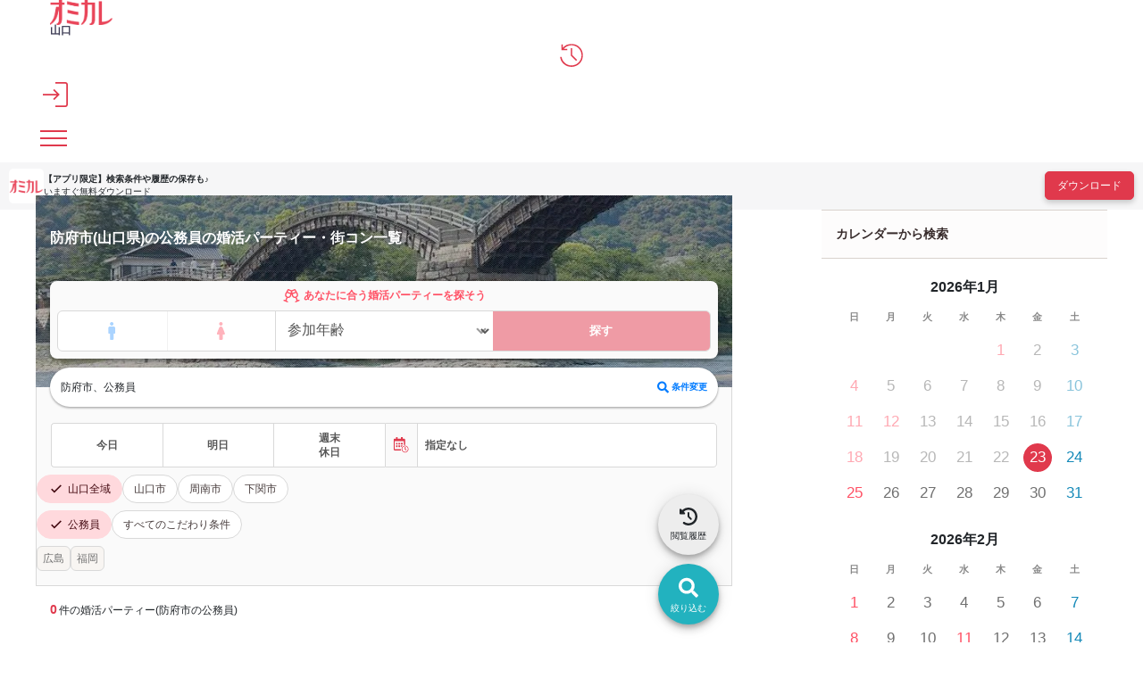

--- FILE ---
content_type: text/html; charset=UTF-8
request_url: https://party-calendar.net/area/yamaguchi/unit-35206/genre-17
body_size: 89343
content:
<!DOCTYPE html>
<html lang="ja">
<head>
    <meta charset="utf-8">
    <meta name="viewport" content="width=device-width">
    <meta name="description" content="【婚活パーティー掲載数No1】【口コミ掲載数No1】のオミカレが、防府市(山口県)で開催する公務員婚活パーティーのおすすめ0件を紹介。参加体験談など事前に口コミ情報も知ることができ、人気の婚活パーティーが簡単に探せます。">
    <meta name="apple-itunes-app" content="app-id=1437755356">
        <title>防府市(山口県)の公務員婚活パーティー・街コン一覧│オミカレ</title>

    <link rel="icon" type="image/png" href="//cdn.party-calendar.net/dist/img/favicon/favicon-2024.png">
    <link rel="apple-touch-icon" sizes="180x180" href="//cdn.party-calendar.net/dist/img/apple_icons/apple-icon-2020-180x180.png">

    <link rel="canonical" href="https://party-calendar.net/area/yamaguchi/unit-35206/genre-17">
    <link rel="stylesheet" href="//cdn.party-calendar.net/dist/css/base.css?v=20251007_01">

    <link rel="stylesheet" href="//cdn.party-calendar.net/dist/css/list.css?v=20250917_01" type="text/css" />

    <meta property="og:type" content="article">
<meta property="og:url" content="https://party-calendar.net/area/yamaguchi/genre-17">
<meta property="og:image" content="https://party-calendar.net/static/ogp/1200_630_C.jpg">
<meta property="og:site_name" content="オミカレ">
<meta property="og:locale" content="ja_JP">
<meta property="og:title" content="山口県の公務員婚活パーティー・街コンでの出会い一覧">
        <meta name="twitter:card" content="summary_large_image">
    <meta name="twitter:site" content="@omicale_com">

    
    <script>
    window.dataLayer = window.dataLayer || [];
    dataLayer.push({
        'prefectures': '山口県',
        'area': '',
        'genre': '公務員',
        'company': '',
        'customerId': '',
        'PageType': 'List'
    });
</script>
    <script type="text/javascript">
    function omicale_ga_event_track(eventCategory,eventAction,eventLabel,eventValue){
        window.dataLayer = window.dataLayer || [];

        dataLayer.push({
            event: 'omicale.event',
            eventCategory: eventCategory,
            eventAction: eventAction,
            eventLabel: eventLabel,
            eventValue: eventValue
        });

    }
</script>    <script>
    window.dataLayer = window.dataLayer || [];
    window.dataLayer.push({
        event: 'user_properties_set',
        user_properties: {
            user_type: "guest"        }
    });
</script>

        <script>(function(w,d,s,l,i){w[l]=w[l]||[];w[l].push({'gtm.start':
                new Date().getTime(),event:'gtm.js'});var f=d.getElementsByTagName(s)[0],
            j=d.createElement(s),dl=l!='dataLayer'?'&l='+l:'';j.async=true;j.src=
            'https://www.googletagmanager.com/gtm.js?id='+i+dl;f.parentNode.insertBefore(j,f);
        })(window,document,'script','dataLayer','GTM-T955WDG');</script>

    <script src="//cdn.party-calendar.net/dist/js/common.js?v=20251203_01" defer></script>
    <script type="text/javascript" src="//cdn.party-calendar.net/dist/js/list.js?v=20250903_01" defer></script>
<script type="text/javascript" src="//cdn.party-calendar.net/dist/js/scrollPosition.js?v=20230620_01" defer></script>
</head>
<body>
<!-- Google Tag Manager (noscript) -->
<noscript><iframe src="https://www.googletagmanager.com/ns.html?id=GTM-T955WDG"
                  height="0" width="0" style="display:none;visibility:hidden"></iframe></noscript>
<!-- End Google Tag Manager (noscript) -->
<div id="omi_user_id" hidden="hidden" aria-hidden="true"></div>
<div id="flipdesk-data-customer-profiles" data-customer-profiles=''></div>
<div class="l-container js-container">
        
        <header class="l-header js-site-header">
    <div class="p-header">
                <div class="p-header__logo"><div class="p-header__logo--main"><a href="https://party-calendar.net/"><img src="//cdn.party-calendar.net/dist/img/omicale_logo.png" alt="婚活パーティーポータルサイトのオミカレ" width="70" height="28" decoding="async"></a></div>
        <div class="p-header__pref js-header__pref"
        data-roman-pref-name="yamaguchi"><a href="https://party-calendar.net/area/yamaguchi">山口</a></div></div>
        <div class="p-header-actions">
    <div class="p-header-actions__item">
        <span class='js-move-page' data-move-url="https://party-calendar.net/history" role="button" tabindex="0">
            <svg width="36" height="36" viewBox="0 0 36 36" fill="none" xmlns="http://www.w3.org/2000/svg" class="p-header-actions__icon" aria-label="閲覧履歴">
                <g clip-path="url(#clip0_10226_20449)">
                    <path d="M17.9219 34.6321C13.7166 34.6321 10.0499 33.2649 6.92188 30.5097C3.79382 27.7545 1.99156 24.295 1.49438 20.1312H3.58666C4.14599 23.6943 5.78252 26.6566 8.45484 29.0182C11.1479 31.3798 14.2966 32.5605 17.9219 32.5605C21.9614 32.5605 25.3795 31.1519 28.1968 28.3346C31.0142 25.5172 32.4228 22.0991 32.4228 18.0596C32.4228 14.0201 31.0142 10.602 28.1968 7.78465C25.3795 4.96732 21.9614 3.55866 17.9219 3.55866C15.7882 3.55866 13.758 4.0144 11.8729 4.92589C9.98779 5.83738 8.33054 7.08032 6.88045 8.67542H12.0179V10.747H3.42094V2.12928H5.4925V7.08032C7.0876 5.31949 8.97273 3.95226 11.1272 2.97862C13.2816 2.00499 15.5396 1.50781 17.9219 1.50781C20.3042 1.50781 22.3757 1.94284 24.3852 2.8129C26.3946 3.68295 28.1554 4.86374 29.6469 6.35527C31.1592 7.86751 32.34 9.60762 33.1893 11.617C34.0594 13.6265 34.4944 15.7809 34.4944 18.0803C34.4944 20.3798 34.0594 22.5342 33.1893 24.5436C32.3192 26.553 31.1385 28.3138 29.6469 29.8054C28.1347 31.3176 26.3946 32.4984 24.3852 33.3477C22.3757 34.1971 20.2213 34.6528 17.9219 34.6528V34.6321ZM24.5509 26.0351L16.9897 18.4739V7.70179H19.0612V17.6246L26.001 24.5643L24.5302 26.0351H24.5509Z" fill="#E0394C"/>
                </g>
                <defs>
                    <clipPath id="clip0_10226_20449">
                        <rect width="33" height="33.145" fill="white" transform="translate(1.5 1.5)"/>
                    </clipPath>
                </defs>
            </svg>
        </span>
    </div>
    <div class="p-header-actions__item">
        <button type="button" class="js-menu-close" data-open-dialog-toggle="header_register_dialog">
    <svg width="36" height="36" viewBox="0 0 36 36" fill="none" xmlns="http://www.w3.org/2000/svg" class="p-header-actions__icon" aria-label="ログイン / 会員登録">
    <g clip-path="url(#clip0_10226_14731)">
        <g clip-path="url(#clip1_10226_14731)">
            <path d="M17.955 36V33.75H32.355C32.6925 33.75 33.03 33.615 33.3 33.3225C33.5925 33.03 33.7275 32.715 33.7275 32.3775V3.645C33.7275 3.3075 33.5925 2.97 33.3 2.7C33.0075 2.4075 32.6925 2.2725 32.355 2.2725H17.955V0H32.355C33.39 0 34.245 0.3375 34.9425 1.035C35.64 1.7325 35.9775 2.5875 35.9775 3.6225V32.355C35.9775 33.39 35.64 34.245 34.9425 34.9425C34.245 35.64 33.39 35.9775 32.355 35.9775H17.955V36ZM16.3575 25.965L14.7825 24.345L20.0025 19.125H0V16.875H20.0025L14.7825 11.655L16.3575 10.035L24.3225 18L16.3575 25.965Z" fill="#E0394C"/>
        </g>
    </g>
    <defs>
        <clipPath id="clip0_10226_14731">
            <rect width="36" height="36" fill="white"/>
        </clipPath>
        <clipPath id="clip1_10226_14731">
            <rect width="36" height="36" fill="white"/>
        </clipPath>
    </defs>
</svg>
</button>
    </div>
    <div class="p-header-actions__item">
        <button type="button" class="p-header-menu-toggle js-menu-toggle" aria-controls="header-menu" aria-expanded="false" aria-label="メニュー表示">
    <span class="p-header-menu-toggle__icon" ></span>
</button>
    </div>
</div>
    </div>
</header>
<div class="p-content-above-header js-content-above-header">
    <div class="p-content-above-header__thumbnail">
      <img src="//cdn.party-calendar.net/dist/img/omicaleServiceLogo.png" alt="" width="39" height="39" decoding="async">
    </div>
    <div class="p-content-above-header__text">
        <p class="p-content-above-header__text_phrase">【アプリ限定】<br>検索条件や履歴の保存も♪</p>
        <p class="p-content-above-header__text_appeal">いますぐ無料ダウンロード</p>
    </div>
    <a href="https://party-calendar.onelink.me/Au29/ex7mlqf9"
        class="p-content-above-header__link"
        target="_blank"
        rel="noopener"
        onclick="omicale_ga_event_track('header-app-button', 'click', '', '')">
        <button class="c-primary-button p-content-above-header__downloader">ダウンロード</button>
    </a>
</div>
<script>
  window.addEventListener('load', () => {
    if (!window.matchMedia('(min-width: 1024px)').matches) {
      omicale_ga_event_track('header-app-button', 'load', '', '');
    }
  });
</script>
<nav class="p-header-menus" id="header-menu" aria-label="メインメニュー" aria-hidden="true">
    <div class="p-header-menus-backdrop js-menu-close" aria-controls="header-menu"></div>
    <div class="p-header-menus-wrapper">
        <div class="p-header-menus-inner">
            <div class="p-header-menus-header">
    <div class="p-header__logo--main"><a href="https://party-calendar.net/"><img src="//cdn.party-calendar.net/dist/img/omicale_logo.png" alt="婚活パーティーポータルサイトのオミカレ" width="70" height="28" decoding="async"></a></div>
    <button type="button" class="p-header-menu-toggle is-show js-menu-close" aria-controls="header-menu" aria-expanded="true" aria-label="メニュー非表示">
        <span class="p-header-menu-toggle__icon" ></span>
    </button>
</div>
            <div class="p-header-menus-contents">
    <div class="p-header-menus-user-nav">
    <button type="button" class="p-header-menus-login-button js-menu-close" data-open-dialog-toggle="header_register_dialog">ログイン / 会員登録</button>

    <div class="p-header-menus-user-nav-vertical">
        <a href="https://party-calendar.net/history" class="p-header-menus-user-nav-vertical__link">
            <svg width="20" height="20" viewBox="0 0 20 20" fill="none" xmlns="http://www.w3.org/2000/svg" aria-hidden="true">
                <g clip-path="url(#clip0_10544_36128)">
                    <path d="M9.95744 19.7383C7.62118 19.7383 5.58414 18.9788 3.84633 17.4481C2.10852 15.9174 1.10726 13.9955 0.831055 11.6822H1.99343C2.30417 13.6617 3.21335 15.3075 4.69797 16.6195C6.1941 17.9315 7.94342 18.5875 9.95744 18.5875C12.2016 18.5875 14.1006 17.8049 15.6657 16.2397C17.2309 14.6745 18.0135 12.7756 18.0135 10.5314C18.0135 8.28718 17.2309 6.38825 15.6657 4.82307C14.1006 3.25789 12.2016 2.4753 9.95744 2.4753C8.77205 2.4753 7.6442 2.72849 6.59691 3.23487C5.54962 3.74125 4.62892 4.43177 3.82331 5.31794H6.67747V6.46881H1.90136V1.6812H3.05223V4.43177C3.9384 3.45354 4.98569 2.69396 6.18259 2.15305C7.3795 1.61215 8.63394 1.33594 9.95744 1.33594C11.2809 1.33594 12.4318 1.57762 13.5482 2.06098C14.6645 2.54435 15.6427 3.20034 16.4714 4.02897C17.3115 4.8691 17.9675 5.83583 18.4393 6.95218C18.9227 8.06852 19.1644 9.26542 19.1644 10.5429C19.1644 11.8203 18.9227 13.0173 18.4393 14.1336C17.956 15.2499 17.3 16.2282 16.4714 17.0568C15.6312 17.8969 14.6645 18.5529 13.5482 19.0248C12.4318 19.4966 11.2349 19.7498 9.95744 19.7498V19.7383ZM13.6402 14.9622L9.43955 10.7616V4.77703H10.5904V10.2897L14.4458 14.1451L13.6287 14.9622H13.6402Z" fill="#E0394C"/>
                </g>
                <defs>
                    <clipPath id="clip0_10544_36128">
                        <rect width="18.3333" height="18.4139" fill="white" transform="translate(0.833984 1.32812)"/>
                    </clipPath>
                </defs>
            </svg>
            <span>閲覧履歴</span>
        </a>
    </div>
</div>
    <dl class="p-header-menus-lists">
    <div class="p-header-menus-lists__item">
        <dt class="p-header-menus-lists__heading">イベントを探す</dt>
        <dd class="p-header-menus-lists__body">
            <ul class="p-header-menus-list">
                <li class="p-header-menus-list__item">
    <a href="https://party-calendar.net/area/yamaguchi" class="p-header-menus-list__target">山口県のイベント一覧</a></li>
                <li class="p-header-menus-list__item">
    <a href="https://party-calendar.net/area/yamaguchi/condition" class="p-header-menus-list__target">条件から探す</a></li>
                                <li class="p-header-menus-list__item">
    <details class="p-header-menus-accordion">
    <summary class="p-header-menus-list__target p-header-menus-accordion__toggle">ジャンルから探す</summary>
    <div class="p-header-menus-accordion__body">
        <ul class="p-header-menus-accordion-list">
                        <li>
                <a href="https://party-calendar.net/area/yamaguchi" class="p-header-menus-accordion-list__target" >婚活パーティー</a>
            </li>
                        <li>
                <a href="https://party-calendar.net/area/yamaguchi/machicon" class="p-header-menus-accordion-list__target" >街コン</a>
            </li>
                        <li>
                <a href="https://party-calendar.net/area/yamaguchi/shumicon" class="p-header-menus-accordion-list__target" >趣味・体験コン</a>
            </li>
                        <li>
                <a href="https://party-calendar.net/area/yamaguchi/online" class="p-header-menus-accordion-list__target" >オンライン</a>
            </li>
                    </ul>
    </div>
</details>
</li>
                <li class="p-header-menus-list__item">
    <details class="p-header-menus-accordion">
    <summary class="p-header-menus-list__target p-header-menus-accordion__toggle">特集から探す</summary>
    <div class="p-header-menus-accordion__body">
        <ul class="p-header-menus-accordion-list">
                        <li>
                <a href="https://party-calendar.net/area/yamaguchi/f-81" class="p-header-menus-accordion-list__target" rel="nofollow">初心者向け特集</a>
            </li>
                        <li>
                <a href="https://party-calendar.net/area/yamaguchi/f-79" class="p-header-menus-accordion-list__target" rel="nofollow">友達と参加しやすい特集</a>
            </li>
                        <li>
                <a href="https://party-calendar.net/area/yamaguchi/f-80" class="p-header-menus-accordion-list__target" rel="nofollow">週末行けるイベント特集</a>
            </li>
                        <li>
                <a href="https://party-calendar.net/features?area=yamaguchi" class="p-header-menus-accordion-list__target" rel="nofollow">特集一覧</a>
            </li>
                    </ul>
    </div>
</details>
</li>
            </ul>
        </dd>
    </div>
    <div class="p-header-menus-lists__item">
        <dt class="p-header-menus-lists__heading">お役立ちコンテンツ</dt>
        <dd class="p-header-menus-lists__body">
            <ul class="p-header-menus-list">
                <li class="p-header-menus-list__item">
                    <a href="https://party-calendar.net/information/beginner" class="p-header-menus-list__target">初めてガイド</a>
                </li>
                <li class="p-header-menus-list__item">
                    <a href="https://party-calendar.net/lp/fashion_guide" class="p-header-menus-list__target">婚活ファッションガイド</a>
                </li>
                <li class="p-header-menus-list__item">
                    <a href="https://party-calendar.net/blog/communication-skill.html" class="p-header-menus-list__target">婚活会話術</a>
                </li>
                <li class="p-header-menus-list__item">
                    <a href="https://party-calendar.net/blog/category/eventreport" class="p-header-menus-list__target">婚活イベント体験談</a>
                </li>
            </ul>
        </dd>
    </div>
    <div class="p-header-menus-lists__item">
        <dt class="p-header-menus-lists__heading">お客様サポート</dt>
        <dd class="p-header-menus-lists__body">
            <ul class="p-header-menus-list">
                <li class="p-header-menus-list__item">
                    <a href="https://party-calendar.net/helps" class="p-header-menus-list__target">よくある質問</a>
                </li>
            </ul>
        </dd>
    </div>
</dl>

    </div>
        </div>
    </div>
</nav>

<dialog id="header_register_dialog" class="c-dialog-user-access" data-dialog>
    <button type="button" class="c-dialog-user-access__close" data-close-dialog-toggle="header_register_dialog" aria-label="閉じる" autofocus>
        <svg width="14" height="14" viewBox="0 0 14 14" fill="none" xmlns="http://www.w3.org/2000/svg">
            <path d="M1 1L13 13" stroke="#212529" stroke-width="2"/>
            <path d="M13 1L1 13" stroke="#212529" stroke-width="2"/>
        </svg>
    </button>
    <dl class="c-dialog-user-access-contents">
        <div class="c-dialog-user-access-contents__item">
            <dt class="c-dialog-user-access-contents__heading">はじめての方はこちら</dt>
            <dd class="c-dialog-user-access-contents__body">
                <span data-move-url="https://party-calendar.net/auth_user/register?path=area%2Fyamaguchi%2Funit-35206%2Fgenre-17" class="c-primary-base-button js-move-page" role="button" tabindex="0">会員登録する</span>
            </dd>
        </div>
        <div class="c-dialog-user-access-contents__item">
            <dt class="c-dialog-user-access-contents__heading">会員登録がお済みの方はこちら</dt>
            <dd class="c-dialog-user-access-contents__body">
                <a href="https://party-calendar.net/auth_user/login?path=area%2Fyamaguchi%2Funit-35206%2Fgenre-17" class="c-primary-base-button">ログインする</a>
            </dd>
        </div>
    </dl>
</dialog>


    <!-- ページ内のメインコンテンツ -->
    <div class="l-content" id="js-list-content">
    <div class="l-content__inner">
        <main class="l-main-content">
            <header class="p-search-header p-search-header--selected">
              <div class="p-search-header-mv">
                <figure class="p-pref-image">
                    <picture>
                        <source srcset="//cdn.party-calendar.net/dist/img/webp/prefecture/kv_yamaguchi.webp?v=20210414_001" type="image/webp">
                        <img src="//cdn.party-calendar.net/dist/img/prefecture/kv_yamaguchi.jpg?v=20210414_001" decoding="async" width="1140" height="240" class="js-object-fit" alt="">
                    </picture>
                </figure>
                <div class="p-search-header-mv__inner">
                  <h1 class="c-page-heading p-area-page-heading js-list-party-title">防府市(山口県)の公務員の婚活パーティー・街コン一覧</h1>
                  <div class="p-search-header-mv__body">
    <div class="p-condition-party-search">
  <div class="p-condition-party-search__inner">
            <form action="https://party-calendar.net/condition_age_gender/" name="search_condition" method="GET" accept-charset="utf-8">
<input type="hidden" name="genre[]" value="17" >    <input type="hidden" name="back_url" value="https://party-calendar.net/area/yamaguchi/unit-35206/genre-17">
    <input type="hidden" class="js-condition-search-hidden">
    <p class="p-condition-party-search-title">
      <svg width="19" height="17" viewBox="0 0 19 17" fill="none" xmlns="http://www.w3.org/2000/svg"
           class="p-condition-party-search-title__icon">
        <g clip-path="url(#clip0_3845_22575)">
          <path
            d="M17.3248 13.14L16.4472 13.4618L15.2771 10.4487C16.769 9.48339 17.3248 7.52344 16.4472 5.94377L13.99 1.4973C13.8145 1.20477 13.4927 1 13.1709 1C13.0539 1 12.9369 1.02925 12.8199 1.08776L9.51427 2.3749L6.17941 1.08776C6.0624 1.02925 5.94539 1 5.82838 1C5.50659 1 5.18481 1.20477 5.00929 1.4973L2.55203 5.94377C1.67444 7.52344 2.23025 9.48339 3.72216 10.4487L2.55203 13.4618L1.67444 13.14C1.06012 12.8768 0.387304 13.1985 0.153279 13.7836C0.094773 13.9006 0.153279 14.0469 0.299545 14.1054L5.0678 15.9776C5.18481 16.0361 5.33108 15.9776 5.38958 15.8313C5.62361 15.2463 5.33108 14.5734 4.71676 14.3394L3.83917 13.9884L5.03854 10.9753C5.27257 11.0338 5.50659 11.0631 5.71137 11.0631C7.26178 11.0631 8.66593 10.0685 9.07547 8.51804L9.48501 6.76286L9.92381 8.51804C10.3041 10.0685 11.7375 11.0631 13.2587 11.0631C13.4927 11.0631 13.7267 11.0338 13.9607 10.9753L15.1309 13.9884L14.2825 14.3102C13.6682 14.5734 13.3757 15.2463 13.6097 15.8313C13.6682 15.9483 13.7852 16.0068 13.9022 15.9776L18.6997 14.0761C18.846 14.0469 18.9045 13.9006 18.846 13.7836C18.612 13.1985 17.9392 12.8768 17.3248 13.14ZM7.70058 8.16701C7.4958 9.0446 6.67672 9.65891 5.74062 9.65891C5.44809 9.65891 5.18481 9.60041 4.92153 9.51265C4.33647 9.27862 3.86842 8.81057 3.66365 8.22551C3.45888 7.69896 3.51738 7.11389 3.78066 6.61659L4.51199 5.3002L8.08087 6.70435L7.70058 8.16701ZM8.40265 5.32946L5.21406 4.07157L6.03315 2.52116L8.84145 3.63278L8.40265 5.32946ZM10.5966 5.32946L10.1578 3.63278L12.9661 2.52116L13.8145 4.07157L10.5966 5.32946ZM14.0777 9.51265C13.8145 9.60041 13.5512 9.65891 13.2879 9.65891C12.3226 9.65891 11.5035 9.0446 11.2987 8.16701L10.9184 6.70435L14.4873 5.3002L15.2186 6.61659C15.4819 7.11389 15.5404 7.6697 15.3356 8.22551C15.1309 8.81057 14.6628 9.27862 14.0777 9.51265Z"
            fill="currentColor" />
        </g>
        <defs>
          <clipPath id="clip0_3845_22575">
            <rect width="18.7376" height="16" fill="white" transform="translate(0.130859 0.5)" />
          </clipPath>
        </defs>
      </svg>
      <span class="p-condition-party-search-title__label">あなたに合う婚活パーティーを探そう</span>
    </p>
    <div class="p-condition-party-search-form">
      <div class="p-condition-party-search-form__item p-condition-party-search-switch">
        <label class="p-condition-party-search-switch__item p-condition-party-search-radio">
          <input type="radio" name="gender" value="age_man"
                 class="js-condition-search-radio p-condition-party-search-radio__input" form="temporary">
          <span class="p-condition-party-search-radio__label p-condition-party-search-radio__label--man">
          <svg width="29" height="28" viewBox="0 0 29 28" fill="none" xmlns="http://www.w3.org/2000/svg">
            <title>男性</title>
            <g clip-path="url(#clip0_3847_22981)">
              <path
                d="M16.125 9H12.125C11.5946 9 11.0859 9.21071 10.7108 9.58579C10.3357 9.96086 10.125 10.4696 10.125 11V16C10.125 16.2652 10.2304 16.5196 10.4179 16.7071C10.6054 16.8946 10.8598 17 11.125 17H12.125V23C12.125 23.2652 12.2304 23.5196 12.4179 23.7071C12.6054 23.8946 12.8598 24 13.125 24H15.125C15.3902 24 15.6446 23.8946 15.8321 23.7071C16.0196 23.5196 16.125 23.2652 16.125 23V17H17.125C17.3902 17 17.6446 16.8946 17.8321 16.7071C18.0196 16.5196 18.125 16.2652 18.125 16V11C18.125 10.4696 17.9143 9.96086 17.5392 9.58579C17.1641 9.21071 16.6554 9 16.125 9Z"
                fill="currentColor" />
              <path
                d="M14.125 8C15.2296 8 16.125 7.10457 16.125 6C16.125 4.89543 15.2296 4 14.125 4C13.0204 4 12.125 4.89543 12.125 6C12.125 7.10457 13.0204 8 14.125 8Z"
                fill="currentColor" />
            </g>
            <defs>
              <clipPath id="clip0_3847_22981">
                <rect width="8" height="20" fill="white" transform="translate(10.125 4)" />
              </clipPath>
            </defs>
          </svg>
        </span>
        </label>
        <label class="p-condition-party-search-switch__item p-condition-party-search-radio">
          <input type="radio" name="gender" value="age_woman"
                 class="js-condition-search-radio p-condition-party-search-radio__input" form="temporary">
          <span class="p-condition-party-search-radio__label p-condition-party-search-radio__label--woman">
          <svg width="29" height="28" viewBox="0 0 29 28" fill="none" xmlns="http://www.w3.org/2000/svg">
            <title>女性</title>
            <g clip-path="url(#clip0_3847_22984)">
              <path
                d="M14.3848 8C15.4893 8 16.3848 7.10457 16.3848 6C16.3848 4.89543 15.4893 4 14.3848 4C13.2802 4 12.3848 4.89543 12.3848 6C12.3848 7.10457 13.2802 8 14.3848 8Z"
                fill="currentColor" />
              <path
                d="M18.8347 16.6286L16.3147 10.3086C16.1594 9.92109 15.8917 9.58897 15.5459 9.35504C15.2001 9.12111 14.7922 8.99609 14.3747 8.99609C13.9573 8.99609 13.5494 9.12111 13.2036 9.35504C12.8578 9.58897 12.59 9.92109 12.4347 10.3086L9.91474 16.6286C9.85397 16.7812 9.83171 16.9464 9.84992 17.1096C9.86814 17.2728 9.92627 17.429 10.0192 17.5644C10.1121 17.6998 10.2369 17.8103 10.3827 17.886C10.5284 17.9617 10.6905 18.0004 10.8547 17.9986H12.3847V22.9986C12.3847 23.2638 12.4901 23.5182 12.6776 23.7057C12.8652 23.8932 13.1195 23.9986 13.3847 23.9986H15.3847C15.65 23.9986 15.9043 23.8932 16.0918 23.7057C16.2794 23.5182 16.3847 23.2638 16.3847 22.9986V17.9986H17.9147C18.0773 17.9971 18.237 17.9561 18.3801 17.879C18.5232 17.8019 18.6453 17.6911 18.7359 17.5561C18.8265 17.4212 18.8829 17.2662 18.9001 17.1046C18.9173 16.943 18.8949 16.7796 18.8347 16.6286Z"
                fill="currentColor" />
            </g>
            <defs>
              <clipPath id="clip0_3847_22984">
                <rect width="9.06" height="20" fill="white" transform="translate(9.8457 4)" />
              </clipPath>
            </defs>
          </svg>
        </span>
        </label>
      </div>
      <div class="p-condition-party-search-form__item p-condition-party-search-form__item--border-left">
        <label class="p-condition-party-search-select-wrapper">
            <select name="age" class="p-condition-party-search-select js-condition-search-select" id="age" form="temporary">
<option value="" selected="selected">参加年齢</option>
<option value="18">18歳</option>
<option value="19">19歳</option>
<option value="20">20歳</option>
<option value="21">21歳</option>
<option value="22">22歳</option>
<option value="23">23歳</option>
<option value="24">24歳</option>
<option value="25">25歳</option>
<option value="26">26歳</option>
<option value="27">27歳</option>
<option value="28">28歳</option>
<option value="29">29歳</option>
<option value="30">30歳</option>
<option value="31">31歳</option>
<option value="32">32歳</option>
<option value="33">33歳</option>
<option value="34">34歳</option>
<option value="35">35歳</option>
<option value="36">36歳</option>
<option value="37">37歳</option>
<option value="38">38歳</option>
<option value="39">39歳</option>
<option value="40">40歳</option>
<option value="41">41歳</option>
<option value="42">42歳</option>
<option value="43">43歳</option>
<option value="44">44歳</option>
<option value="45">45歳</option>
<option value="46">46歳</option>
<option value="47">47歳</option>
<option value="48">48歳</option>
<option value="49">49歳</option>
<option value="50">50歳</option>
<option value="51">51歳</option>
<option value="52">52歳</option>
<option value="53">53歳</option>
<option value="54">54歳</option>
<option value="55">55歳</option>
<option value="56">56歳</option>
<option value="57">57歳</option>
<option value="58">58歳</option>
<option value="59">59歳</option>
<option value="60">60歳</option>
<option value="61">61歳</option>
<option value="62">62歳</option>
<option value="63">63歳</option>
<option value="64">64歳</option>
<option value="65">65歳</option>
<option value="66">66歳</option>
<option value="67">67歳</option>
<option value="68">68歳</option>
<option value="69">69歳</option>
<option value="70">70歳</option>
<option value="71">71歳</option>
<option value="72">72歳</option>
<option value="73">73歳</option>
<option value="74">74歳</option>
<option value="75">75歳</option>
<option value="76">76歳</option>
<option value="77">77歳</option>
<option value="78">78歳</option>
<option value="79">79歳</option>
<option value="80">80歳</option>
</select>
        </label>
      </div>
      <div class="p-condition-party-search-form__item">
        <button type="submit" class="p-condition-party-search-submit js-condition-search-submit" disabled>探す</button>
      </div>
    </div>
      </form>  </div>
</div>
    <section class="p-list-search-condition">
            <div class="p-condition-selected">
          <span class="p-condition-selected__value">
            防府市、公務員          </span>
          <button type="button" data-move-url="https://party-calendar.net/area/yamaguchi/condition?genre[]=17&city[]=%E9%98%B2%E5%BA%9C%E5%B8%82" class="p-condition-selected__button js-move-page">
            <svg width="13" height="14" viewBox="0 0 13 14" fill="none" xmlns="http://www.w3.org/2000/svg">
              <path d="M12.8312 11.7371L10.2947 9.20049C10.1678 9.09902 10.0156 9.02293 9.86344 9.02293H9.45758C10.1425 8.13512 10.5737 7.01902 10.5737 5.7761C10.5737 2.88439 8.18929 0.5 5.29758 0.5C2.38051 0.5 0.0214844 2.88439 0.0214844 5.7761C0.0214844 8.69317 2.38051 11.0522 5.29758 11.0522C6.51514 11.0522 7.63124 10.6463 8.54441 9.9361V10.3673C8.54441 10.5195 8.59514 10.6717 8.72197 10.7985L11.2332 13.3098C11.4869 13.5634 11.8673 13.5634 12.0956 13.3098L12.8059 12.5995C13.0595 12.3712 13.0595 11.9907 12.8312 11.7371ZM5.29758 9.02293C3.49661 9.02293 2.05075 7.57707 2.05075 5.7761C2.05075 4.00049 3.49661 2.52927 5.29758 2.52927C7.07319 2.52927 8.54441 4.00049 8.54441 5.7761C8.54441 7.57707 7.07319 9.02293 5.29758 9.02293Z" fill="currentColor"/>
            </svg>
            条件変更
          </button>
        </div>
        </section>
</div>
                </div>
              </div>

              <div class="p-search-header__body">
                <div class="p-fixed-search-button">
  <button type="button" data-move-url="https://party-calendar.net/area/yamaguchi/condition?genre[]=17&city[]=%E9%98%B2%E5%BA%9C%E5%B8%82" class="p-fixed-search-button__target js-move-page" onclick="omicale_ga_event_track('area-foot-menu','click','search');">
    <span class="p-fixed-search-button__inner">
      <svg width="30" height="30" viewBox="0 0 30 30" fill="none" xmlns="http://www.w3.org/2000/svg">
        <path d="M25.6992 22.7852L21.4023 18.4883C21.1875 18.3164 20.9297 18.1875 20.6719 18.1875H19.9844C21.1445 16.6836 21.875 14.793 21.875 12.6875C21.875 7.78906 17.8359 3.75 12.9375 3.75C7.99609 3.75 4 7.78906 4 12.6875C4 17.6289 7.99609 21.625 12.9375 21.625C15 21.625 16.8906 20.9375 18.4375 19.7344V20.4648C18.4375 20.7227 18.5234 20.9805 18.7383 21.1953L22.9922 25.4492C23.4219 25.8789 24.0664 25.8789 24.4531 25.4492L25.6562 24.2461C26.0859 23.8594 26.0859 23.2148 25.6992 22.7852ZM12.9375 18.1875C9.88672 18.1875 7.4375 15.7383 7.4375 12.6875C7.4375 9.67969 9.88672 7.1875 12.9375 7.1875C15.9453 7.1875 18.4375 9.67969 18.4375 12.6875C18.4375 15.7383 15.9453 18.1875 12.9375 18.1875Z" fill="currentColor"/>
      </svg>
      <span class="p-fixed-search-button__label">絞り込む</span>
    </span>
  </button>
</div>
                <div class="p-fixed-history-button">
    <button type="button" data-move-url="https://party-calendar.net/history" class="p-fixed-history-button__target js-move-page">
      <span class="p-fixed-history-button__inner">
        <svg xmlns="http://www.w3.org/2000/svg" viewBox="0 0 512 512" width="20" height="20">
          <path d="M75 75L41 41C25.9 25.9 0 36.6 0 57.9L0 168c0 13.3 10.7 24 24 24l110.1 0c21.4 0 32.1-25.9 17-41l-30.8-30.8C155 85.5 203 64 256 64c106 0 192 86 192 192s-86 192-192 192c-40.8 0-78.6-12.7-109.7-34.4c-14.5-10.1-34.4-6.6-44.6 7.9s-6.6 34.4 7.9 44.6C151.2 495 201.7 512 256 512c141.4 0 256-114.6 256-256S397.4 0 256 0C185.3 0 121.3 28.7 75 75zm181 53c-13.3 0-24 10.7-24 24l0 104c0 6.4 2.5 12.5 7 17l72 72c9.4 9.4 24.6 9.4 33.9 0s9.4-24.6 0-33.9l-65-65 0-94.1c0-13.3-10.7-24-24-24z" fill="currentColor"/>
        </svg>
        <span class="p-fixed-history-button__label">閲覧履歴</span>
      </span>
    </button>
</div>
                <div class="p-list-search-date-period" data-pref="山口県" data-unit="防府市" data-genre="公務員">
            <div class="p-list-search-date-period__item"><a class="p-list-search-date-period__target "
   data-date-name="today"
   data-roman-pref-name="yamaguchi"
   data-unit-id="35206"
   data-genre-id="17"
   href="https://party-calendar.net/area/yamaguchi/unit-35206/genre-17/today" rel="nofollow">
    <span class="p-list-search-date-period__text">今日</span>
</a>
</div>
            <div class="p-list-search-date-period__item"><a class="p-list-search-date-period__target "
   data-date-name="tomorrow"
   data-roman-pref-name="yamaguchi"
   data-unit-id="35206"
   data-genre-id="17"
   href="https://party-calendar.net/area/yamaguchi/unit-35206/genre-17/tomorrow" rel="nofollow">
    <span class="p-list-search-date-period__text">明日</span>
</a>
</div>
            <div class="p-list-search-date-period__item"><a class="p-list-search-date-period__target "
   data-date-name="weekend"
   data-roman-pref-name="yamaguchi"
   data-unit-id="35206"
   data-genre-id="17"
   href="https://party-calendar.net/area/yamaguchi/unit-35206/genre-17/weekend" rel="nofollow">
    <span class="p-list-search-date-period__text">週末<br />
休日</span>
</a>
</div>
            <div class="p-list-search-date-period__item"><button class="p-list-search-date-period-calendar-toggle js-list-search-date-period-button"
        aria-pressed="false"
        data-date-name="specified-day">
    <span class="p-list-search-date-period-calendar-toggle__inner">
      <span class="p-list-search-date-period-calendar-toggle__icon">
        <svg width="19" height="20" viewBox="0 0 19 20" fill="none" xmlns="http://www.w3.org/2000/svg">
          <g clip-path="url(#clip0_101_30826)">
            <path d="M6.625 9.315H7.775C7.86703 9.31247 7.95459 9.27479 8.01969 9.20969C8.08479 9.14459 8.12247 9.05703 8.125 8.965V7.785C8.11809 7.69447 8.079 7.6094 8.0148 7.5452C7.9506 7.48099 7.86553 7.4419 7.775 7.435H6.625C6.53123 7.43496 6.44114 7.47151 6.37391 7.53688C6.30668 7.60224 6.2676 7.69126 6.265 7.785V8.965C6.26352 9.01222 6.27191 9.05922 6.28961 9.10302C6.30732 9.14682 6.33395 9.18644 6.36782 9.21937C6.4017 9.2523 6.44206 9.27782 6.48634 9.29428C6.53062 9.31074 6.57784 9.3178 6.625 9.315Z" fill="#E0394C"/>
            <path d="M6.625 12.125H7.775C7.86703 12.1225 7.95459 12.0848 8.01969 12.0197C8.08479 11.9546 8.12247 11.867 8.125 11.775V10.605C8.11809 10.5145 8.079 10.4294 8.0148 10.3652C7.9506 10.301 7.86553 10.2619 7.775 10.255H6.625C6.53123 10.255 6.44114 10.2915 6.37391 10.3569C6.30668 10.4223 6.2676 10.5113 6.265 10.605V11.775C6.26352 11.8222 6.27191 11.8692 6.28961 11.913C6.30732 11.9568 6.33395 11.9965 6.36782 12.0294C6.4017 12.0623 6.44206 12.0878 6.48634 12.1043C6.53062 12.1208 6.57784 12.1278 6.625 12.125Z" fill="#E0394C"/>
            <path d="M9.415 12.125H10.625C10.7178 12.125 10.8069 12.0881 10.8725 12.0225C10.9381 11.9569 10.975 11.8678 10.975 11.775V10.605C10.9702 10.5137 10.9318 10.4275 10.8671 10.3629C10.8025 10.2982 10.7163 10.2598 10.625 10.255H9.415C9.32218 10.255 9.23315 10.2919 9.16751 10.3575C9.10188 10.4232 9.065 10.5122 9.065 10.605V11.775C9.06362 11.8213 9.07172 11.8675 9.08882 11.9106C9.10592 11.9537 9.13165 11.9928 9.16443 12.0256C9.19721 12.0584 9.23635 12.0841 9.27944 12.1012C9.32253 12.1183 9.36866 12.1264 9.415 12.125Z" fill="#E0394C"/>
            <path d="M9.415 9.315H10.625C10.7178 9.315 10.8069 9.27812 10.8725 9.21248C10.9381 9.14685 10.975 9.05782 10.975 8.965V7.785C10.9681 7.69447 10.929 7.6094 10.8648 7.5452C10.8006 7.48099 10.7155 7.4419 10.625 7.435H9.415C9.32218 7.435 9.23315 7.47187 9.16751 7.53751C9.10188 7.60315 9.065 7.69217 9.065 7.785V8.965C9.06362 9.01134 9.07172 9.05747 9.08882 9.10056C9.10592 9.14365 9.13165 9.18278 9.16443 9.21557C9.19721 9.24835 9.23635 9.27408 9.27944 9.29118C9.32253 9.30828 9.36866 9.31638 9.415 9.315Z" fill="#E0394C"/>
            <path d="M12.345 2.755H10.935V1.225C10.9297 1.14045 10.8964 1.06009 10.8402 0.996681C10.784 0.933268 10.7083 0.89044 10.625 0.875H9.41501C9.32218 0.875 9.23316 0.911875 9.16752 0.977513C9.10188 1.04315 9.06501 1.13217 9.06501 1.225V2.755H5.31501V1.225C5.3081 1.13447 5.26901 1.0494 5.20481 0.985199C5.1406 0.920997 5.05554 0.881905 4.96501 0.875H3.78501C3.69298 0.877523 3.60541 0.915207 3.54031 0.980306C3.47521 1.04541 3.43753 1.13297 3.43501 1.225V2.755H2.03501C1.66278 2.75499 1.30564 2.90217 1.0415 3.16444C0.777363 3.42671 0.627645 3.78278 0.625005 4.155V14.465C0.623675 14.6505 0.659238 14.8345 0.729626 15.0062C0.800014 15.1778 0.903824 15.3338 1.03502 15.465C1.16622 15.5962 1.32218 15.7 1.49385 15.7704C1.66552 15.8408 1.84947 15.8763 2.03501 15.875H12.345C12.7172 15.8724 13.0733 15.7226 13.3356 15.4585C13.5978 15.1944 13.745 14.8372 13.745 14.465V4.155C13.7398 3.78531 13.5907 3.43221 13.3292 3.17077C13.0678 2.90933 12.7147 2.76017 12.345 2.755ZM12.345 14.295C12.3467 14.3186 12.3431 14.3423 12.3345 14.3644C12.3259 14.3865 12.3125 14.4064 12.2953 14.4226C12.278 14.4389 12.2574 14.4511 12.2349 14.4585C12.2124 14.4658 12.1885 14.468 12.165 14.465H2.16501C2.04501 14.465 1.99501 14.415 1.99501 14.295V5.565H12.345V14.295Z" fill="#E0394C"/>
            <path d="M3.785 9.315H4.965C5.05703 9.31247 5.14459 9.27479 5.20969 9.20969C5.27479 9.14459 5.31247 9.05703 5.315 8.965V7.785C5.30809 7.69447 5.269 7.6094 5.2048 7.5452C5.1406 7.48099 5.05553 7.4419 4.965 7.435H3.785C3.69297 7.43752 3.6054 7.47521 3.5403 7.5403C3.4752 7.6054 3.43752 7.69297 3.435 7.785V8.965C3.43361 9.01134 3.44172 9.05747 3.45882 9.10056C3.47592 9.14365 3.50165 9.18278 3.53443 9.21557C3.56721 9.24835 3.60635 9.27408 3.64944 9.29118C3.69253 9.30828 3.73866 9.31638 3.785 9.315Z" fill="#E0394C"/>
            <path d="M3.785 12.125H4.965C5.05703 12.1225 5.14459 12.0848 5.20969 12.0197C5.27479 11.9546 5.31247 11.867 5.315 11.775V10.605C5.30809 10.5145 5.269 10.4294 5.2048 10.3652C5.1406 10.301 5.05553 10.2619 4.965 10.255H3.785C3.69217 10.255 3.60315 10.2919 3.53751 10.3575C3.47187 10.4232 3.435 10.5122 3.435 10.605V11.775C3.43361 11.8213 3.44172 11.8675 3.45882 11.9106C3.47592 11.9537 3.50165 11.9928 3.53443 12.0256C3.56721 12.0584 3.60635 12.0841 3.64944 12.1012C3.69253 12.1183 3.73866 12.1264 3.785 12.125Z" fill="#E0394C"/>
            <path d="M13.625 19.125C16.2484 19.125 18.375 16.9984 18.375 14.375C18.375 11.7516 16.2484 9.625 13.625 9.625C11.0016 9.625 8.875 11.7516 8.875 14.375C8.875 16.9984 11.0016 19.125 13.625 19.125Z" fill="white"/>
            <path d="M13.625 10.495C12.8576 10.495 12.1074 10.7226 11.4694 11.1489C10.8313 11.5752 10.334 12.1812 10.0403 12.8902C9.74668 13.5992 9.66984 14.3793 9.81955 15.1319C9.96926 15.8846 10.3388 16.5759 10.8814 17.1186C11.4241 17.6612 12.1154 18.0307 12.868 18.1804C13.6207 18.3302 14.4008 18.2533 15.1098 17.9596C15.8188 17.666 16.4248 17.1687 16.8511 16.5306C17.2774 15.8925 17.505 15.1424 17.505 14.375C17.505 13.346 17.0962 12.3591 16.3686 11.6314C15.6409 10.9038 14.654 10.495 13.625 10.495ZM13.625 17.495C13.0079 17.495 12.4047 17.312 11.8916 16.9692C11.3785 16.6263 10.9786 16.1391 10.7425 15.569C10.5063 14.9989 10.4446 14.3715 10.5649 13.7663C10.6853 13.1611 10.9825 12.6052 11.4188 12.1688C11.8552 11.7325 12.4111 11.4353 13.0163 11.3149C13.6215 11.1946 14.2489 11.2563 14.819 11.4925C15.3891 11.7286 15.8764 12.1285 16.2192 12.6416C16.562 13.1547 16.745 13.7579 16.745 14.375C16.7463 14.7851 16.6665 15.1914 16.5102 15.5705C16.3539 15.9497 16.1241 16.2941 15.8341 16.5841C15.5441 16.8741 15.1997 17.1039 14.8205 17.2602C14.4414 17.4165 14.0351 17.4963 13.625 17.495ZM14.625 15.875C14.6452 15.8915 14.6688 15.9034 14.6942 15.9099C14.7195 15.9164 14.7459 15.9173 14.7716 15.9125C14.7973 15.9078 14.8216 15.8975 14.8429 15.8824C14.8642 15.8672 14.882 15.8477 14.895 15.825L15.195 15.435C15.2125 15.4182 15.2265 15.398 15.236 15.3757C15.2456 15.3533 15.2505 15.3293 15.2505 15.305C15.2505 15.2807 15.2456 15.2567 15.236 15.2343C15.2265 15.212 15.2125 15.1918 15.195 15.175L14.195 14.405V12.185C14.1905 12.1361 14.1691 12.0903 14.1344 12.0556C14.0997 12.0209 14.0539 11.9995 14.005 11.995H13.505C13.4554 11.9974 13.4085 12.0182 13.3733 12.0533C13.3382 12.0885 13.3174 12.1354 13.315 12.185V14.765C13.3142 14.7913 13.3191 14.8175 13.3295 14.8417C13.3398 14.8658 13.3554 14.8875 13.375 14.905L14.625 15.875Z" fill="#E0394C"/>
          </g>
          <defs>
            <clipPath id="clip0_101_30826">
              <rect width="17.75" height="18.25" fill="white" transform="translate(0.625 0.875)"/>
            </clipPath>
          </defs>
        </svg>
      </span>
      <span class="p-list-search-date-period-calendar-toggle__label">
        指定なし      </span>
    </span>
</button>
</div>
    </div>
<!-- カレンダーパーツ -->
<div class="p-list-search-calendar-outer js-list-search-calendar-outer" aria-hidden="true" id="calendar-tab">
    <button type="button" class="p-list-search-calendar-bg js-list-search-calendar-close"></button>
    <div class="p-list-search-calendar-content">
      <form action="https://party-calendar.net/area/yamaguchi/unit-35206/search?genre[]=17" class="p-list-search-calendar-form js-list-search-calendar-form" method="GET" accept-charset="utf-8">
<input type="hidden" name="genre[]" value="17" >      <input type="hidden" name="open_date" value="2026-01-23">
      <div class="p-list-search-calendar">
          <div class="glide">
              <div class="glide__track" data-glide-el="track">
                  <ul class="glide__slides">
                      <li class="glide__slide p-list-search-calendar__inner">
                          <table class="p-calendar js-calendar"><tbody>


<th colspan="7" class="p-calendar-heading"><span>1月&nbsp;2026</span></th>

</tr>

<tr>
<td class="p-calendar-day">日</td><td class="p-calendar-day">月</td><td class="p-calendar-day">火</td><td class="p-calendar-day">水</td><td class="p-calendar-day">木</td><td class="p-calendar-day">金</td><td class="p-calendar-day">土</td>
</tr>

<tr>
<td class="p-calendar-date">&nbsp;</td><td class="p-calendar-date">&nbsp;</td><td class="p-calendar-date">&nbsp;</td><td class="p-calendar-date">&nbsp;</td><td class="p-calendar-date"><div class="p-calendar-future-date">
    <span data-date="2026-01-01">1</span>
</div> </td><td class="p-calendar-date"><div class="p-calendar-future-date">
    <span data-date="2026-01-02">2</span>
</div> </td><td class="p-calendar-date"><div class="p-calendar-future-date">
    <span data-date="2026-01-03">3</span>
</div> </td>
</tr>

<tr>
<td class="p-calendar-date"><div class="p-calendar-future-date">
    <span data-date="2026-01-04">4</span>
</div> </td><td class="p-calendar-date"><div class="p-calendar-future-date">
    <span data-date="2026-01-05">5</span>
</div> </td><td class="p-calendar-date"><div class="p-calendar-future-date">
    <span data-date="2026-01-06">6</span>
</div> </td><td class="p-calendar-date"><div class="p-calendar-future-date">
    <span data-date="2026-01-07">7</span>
</div> </td><td class="p-calendar-date"><div class="p-calendar-future-date">
    <span data-date="2026-01-08">8</span>
</div> </td><td class="p-calendar-date"><div class="p-calendar-future-date">
    <span data-date="2026-01-09">9</span>
</div> </td><td class="p-calendar-date"><div class="p-calendar-future-date">
    <span data-date="2026-01-10">10</span>
</div> </td>
</tr>

<tr>
<td class="p-calendar-date"><div class="p-calendar-future-date">
    <span data-date="2026-01-11">11</span>
</div> </td><td class="p-calendar-date"><div class="p-calendar-future-date">
    <span data-date="2026-01-12">12</span>
</div> </td><td class="p-calendar-date"><div class="p-calendar-future-date">
    <span data-date="2026-01-13">13</span>
</div> </td><td class="p-calendar-date"><div class="p-calendar-future-date">
    <span data-date="2026-01-14">14</span>
</div> </td><td class="p-calendar-date"><div class="p-calendar-future-date">
    <span data-date="2026-01-15">15</span>
</div> </td><td class="p-calendar-date"><div class="p-calendar-future-date">
    <span data-date="2026-01-16">16</span>
</div> </td><td class="p-calendar-date"><div class="p-calendar-future-date">
    <span data-date="2026-01-17">17</span>
</div> </td>
</tr>

<tr>
<td class="p-calendar-date"><div class="p-calendar-future-date">
    <span data-date="2026-01-18">18</span>
</div> </td><td class="p-calendar-date"><div class="p-calendar-future-date">
    <span data-date="2026-01-19">19</span>
</div> </td><td class="p-calendar-date"><div class="p-calendar-future-date">
    <span data-date="2026-01-20">20</span>
</div> </td><td class="p-calendar-date"><div class="p-calendar-future-date">
    <span data-date="2026-01-21">21</span>
</div> </td><td class="p-calendar-date"><div class="p-calendar-future-date">
    <span data-date="2026-01-22">22</span>
</div> </td><td class="p-calendar-today"><div class="p-calendar-future-date">
    <span data-date="2026-01-23" class="selected-date">23</span>
</div> </td><td class="p-calendar-date"><div class="p-calendar-future-date">
    <span data-date="2026-01-24">24</span>
</div> </td>
</tr>

<tr>
<td class="p-calendar-date"><div class="p-calendar-future-date">
    <span data-date="2026-01-25">25</span>
</div> </td><td class="p-calendar-date"><div class="p-calendar-future-date">
    <span data-date="2026-01-26">26</span>
</div> </td><td class="p-calendar-date"><div class="p-calendar-future-date">
    <span data-date="2026-01-27">27</span>
</div> </td><td class="p-calendar-date"><div class="p-calendar-future-date">
    <span data-date="2026-01-28">28</span>
</div> </td><td class="p-calendar-date"><div class="p-calendar-future-date">
    <span data-date="2026-01-29">29</span>
</div> </td><td class="p-calendar-date"><div class="p-calendar-future-date">
    <span data-date="2026-01-30">30</span>
</div> </td><td class="p-calendar-date"><div class="p-calendar-future-date">
    <span data-date="2026-01-31">31</span>
</div> </td>
</tr>

</tbody></table>                      </li>
                      <li class="glide__slide p-list-search-calendar__inner">
                          <table class="p-calendar js-calendar"><tbody>


<th colspan="7" class="p-calendar-heading"><span>2月&nbsp;2026</span></th>

</tr>

<tr>
<td class="p-calendar-day">日</td><td class="p-calendar-day">月</td><td class="p-calendar-day">火</td><td class="p-calendar-day">水</td><td class="p-calendar-day">木</td><td class="p-calendar-day">金</td><td class="p-calendar-day">土</td>
</tr>

<tr>
<td class="p-calendar-date"><div class="p-calendar-future-date">
    <span data-date="2026-02-01">1</span>
</div> </td><td class="p-calendar-date"><div class="p-calendar-future-date">
    <span data-date="2026-02-02">2</span>
</div> </td><td class="p-calendar-date"><div class="p-calendar-future-date">
    <span data-date="2026-02-03">3</span>
</div> </td><td class="p-calendar-date"><div class="p-calendar-future-date">
    <span data-date="2026-02-04">4</span>
</div> </td><td class="p-calendar-date"><div class="p-calendar-future-date">
    <span data-date="2026-02-05">5</span>
</div> </td><td class="p-calendar-date"><div class="p-calendar-future-date">
    <span data-date="2026-02-06">6</span>
</div> </td><td class="p-calendar-date"><div class="p-calendar-future-date">
    <span data-date="2026-02-07">7</span>
</div> </td>
</tr>

<tr>
<td class="p-calendar-date"><div class="p-calendar-future-date">
    <span data-date="2026-02-08">8</span>
</div> </td><td class="p-calendar-date"><div class="p-calendar-future-date">
    <span data-date="2026-02-09">9</span>
</div> </td><td class="p-calendar-date"><div class="p-calendar-future-date">
    <span data-date="2026-02-10">10</span>
</div> </td><td class="p-calendar-date"><div class="p-calendar-future-date">
    <span data-date="2026-02-11">11</span>
</div> </td><td class="p-calendar-date"><div class="p-calendar-future-date">
    <span data-date="2026-02-12">12</span>
</div> </td><td class="p-calendar-date"><div class="p-calendar-future-date">
    <span data-date="2026-02-13">13</span>
</div> </td><td class="p-calendar-date"><div class="p-calendar-future-date">
    <span data-date="2026-02-14">14</span>
</div> </td>
</tr>

<tr>
<td class="p-calendar-date"><div class="p-calendar-future-date">
    <span data-date="2026-02-15">15</span>
</div> </td><td class="p-calendar-date"><div class="p-calendar-future-date">
    <span data-date="2026-02-16">16</span>
</div> </td><td class="p-calendar-date"><div class="p-calendar-future-date">
    <span data-date="2026-02-17">17</span>
</div> </td><td class="p-calendar-date"><div class="p-calendar-future-date">
    <span data-date="2026-02-18">18</span>
</div> </td><td class="p-calendar-date"><div class="p-calendar-future-date">
    <span data-date="2026-02-19">19</span>
</div> </td><td class="p-calendar-date"><div class="p-calendar-future-date">
    <span data-date="2026-02-20">20</span>
</div> </td><td class="p-calendar-date"><div class="p-calendar-future-date">
    <span data-date="2026-02-21">21</span>
</div> </td>
</tr>

<tr>
<td class="p-calendar-date"><div class="p-calendar-future-date">
    <span data-date="2026-02-22">22</span>
</div> </td><td class="p-calendar-date"><div class="p-calendar-future-date">
    <span data-date="2026-02-23">23</span>
</div> </td><td class="p-calendar-date"><div class="p-calendar-future-date">
    <span data-date="2026-02-24">24</span>
</div> </td><td class="p-calendar-date"><div class="p-calendar-future-date">
    <span data-date="2026-02-25">25</span>
</div> </td><td class="p-calendar-date"><div class="p-calendar-future-date">
    <span data-date="2026-02-26">26</span>
</div> </td><td class="p-calendar-date"><div class="p-calendar-future-date">
    <span data-date="2026-02-27">27</span>
</div> </td><td class="p-calendar-date"><div class="p-calendar-future-date">
    <span data-date="2026-02-28">28</span>
</div> </td>
</tr>

</tbody></table>                      </li>
                  </ul>
              </div>

              <div class="p-list-search-calendar__controller" data-glide-el="controls">
                  <button type="button" data-glide-dir="<" aria-label="前の月">
                    <svg width="8" height="12" viewBox="0 0 8 12" fill="none" xmlns="http://www.w3.org/2000/svg">
                      <path d="M0.800781 5.21875C0.572266 5.44727 0.572266 5.82812 0.800781 6.05664L5.72656 11.0078C5.98047 11.2363 6.36133 11.2363 6.58984 11.0078L7.17383 10.4238C7.40234 10.1953 7.40234 9.81445 7.17383 9.56055L3.26367 5.625L7.17383 1.71484C7.40234 1.46094 7.40234 1.08008 7.17383 0.851562L6.58984 0.267578C6.36133 0.0390625 5.98047 0.0390625 5.72656 0.267578L0.800781 5.21875Z" fill="#747474"/>
                    </svg>
                  </button>
                  <button type="button" data-glide-dir=">" aria-label="次の月">
                    <svg width="8" height="12" viewBox="0 0 8 12" fill="none" xmlns="http://www.w3.org/2000/svg">
                      <path d="M7.17383 6.05664C7.40234 5.82812 7.40234 5.44727 7.17383 5.21875L2.24805 0.267578C1.99414 0.0390625 1.61328 0.0390625 1.38477 0.267578L0.800781 0.851562C0.572266 1.08008 0.572266 1.46094 0.800781 1.71484L4.71094 5.625L0.800781 9.56055C0.572266 9.81445 0.572266 10.1953 0.800781 10.4238L1.38477 11.0078C1.61328 11.2363 1.99414 11.2363 2.24805 11.0078L7.17383 6.05664Z" fill="#747474"/>
                    </svg>
                  </button>
              </div>
          </div>
      </div>
      <div class="p-list-search-calendar__footer">
          <div class="p-list-search-calendar-start">
              <label class="p-list-search-calendar-start__icon" for="p-list-search-calendar__start-time">
                <svg width="28" height="28" viewBox="0 0 28 28" fill="none" xmlns="http://www.w3.org/2000/svg">
                  <title>開始時刻</title>
                  <path d="M14 4.8125C8.64844 4.8125 4.3125 9.14844 4.3125 14.5C4.3125 19.8516 8.64844 24.1875 14 24.1875C19.3516 24.1875 23.6875 19.8516 23.6875 14.5C23.6875 9.14844 19.3516 4.8125 14 4.8125ZM14 22.3125C9.66406 22.3125 6.1875 18.8359 6.1875 14.5C6.1875 10.2031 9.66406 6.6875 14 6.6875C18.2969 6.6875 21.8125 10.2031 21.8125 14.5C21.8125 18.8359 18.2969 22.3125 14 22.3125ZM16.3828 18.25C16.6172 18.4062 16.8906 18.3672 17.0469 18.1328L17.7891 17.1562C17.9453 16.9219 17.9062 16.6484 17.6719 16.4922L15.0938 14.5781V9.03125C15.0938 8.79688 14.8594 8.5625 14.625 8.5625H13.375C13.1016 8.5625 12.9062 8.79688 12.9062 9.03125V15.4766C12.9062 15.5938 12.9453 15.75 13.0625 15.8281L16.3828 18.25Z" fill="#493E3E"/>
                </svg>
              </label>
              <div class="p-list-search-calendar-start__body">
                <label class="p-list-search-calendar-start-select-wrapper">
                  <select name="open_time" id="p-list-search-calendar__start-time" class="p-list-search-calendar-start-select js-list-search-calendar-time">
                    <option value="">指定なし</option>
                                                                                                <option value="8:00" >8:00 以降</option>
                                                    <option value="8:30" >8:30 以降</option>
                                                                                                    <option value="9:00" >9:00 以降</option>
                                                    <option value="9:30" >9:30 以降</option>
                                                                                                    <option value="10:00" >10:00 以降</option>
                                                    <option value="10:30" >10:30 以降</option>
                                                                                                    <option value="11:00" >11:00 以降</option>
                                                    <option value="11:30" >11:30 以降</option>
                                                                                                    <option value="12:00" >12:00 以降</option>
                                                    <option value="12:30" >12:30 以降</option>
                                                                                                    <option value="13:00" >13:00 以降</option>
                                                    <option value="13:30" >13:30 以降</option>
                                                                                                    <option value="14:00" >14:00 以降</option>
                                                    <option value="14:30" >14:30 以降</option>
                                                                                                    <option value="15:00" >15:00 以降</option>
                                                    <option value="15:30" >15:30 以降</option>
                                                                                                    <option value="16:00" >16:00 以降</option>
                                                    <option value="16:30" >16:30 以降</option>
                                                                                                    <option value="17:00" >17:00 以降</option>
                                                    <option value="17:30" >17:30 以降</option>
                                                                                                    <option value="18:00" >18:00 以降</option>
                                                    <option value="18:30" >18:30 以降</option>
                                                                                                    <option value="19:00" >19:00 以降</option>
                                                    <option value="19:30" >19:30 以降</option>
                                                                                                    <option value="20:00" >20:00 以降</option>
                                                    <option value="20:30" >20:30 以降</option>
                                                                                                    <option value="21:00" >21:00 以降</option>
                                                    <option value="21:30" >21:30 以降</option>
                                                                                                    <option value="22:00" >22:00 以降</option>
                                                    <option value="22:30" >22:30 以降</option>
                                                                  </select>
                </label>
              </div>
          </div>
          <div class="p-list-search-calendar__search">
              <button type="submit" class="c-primary-button js-list-search-calendar-submit" disabled>決定</button>
          </div>
          <div class="p-list-search-calendar__close">
              <button type="button" class="c-quaternary-button js-list-search-calendar-close">とじる</button>
          </div>
      </div>
      </form>    </div>
</div>
                <section class="p-search-shortcut" id="p-search-shortcut">
    <div class="p-search-shortcut__inner">
    <ul class="p-search-shortcut__list">
                    <li class="p-search-shortcut__item p-search-shortcut__item__selected">
  <button class="p-search-shortcut__target c-information-tag2 js-move-page" data-move-url="https://party-calendar.net/area/yamaguchi/genre-17">
      <svg width="18" height="18" viewBox="0 0 18 18" fill="none" xmlns="http://www.w3.org/2000/svg" class="c-information-tag2__icon">
        <path
          d="M13.5586 4.61865L6.88086 11.2964L4.44336 8.8335C4.31641 8.73193 4.11328 8.73193 4.01172 8.8335L3.27539 9.56982C3.17383 9.67139 3.17383 9.87451 3.27539 10.0015L6.67773 13.3784C6.80469 13.5054 6.98242 13.5054 7.10938 13.3784L14.7266 5.76123C14.8281 5.65967 14.8281 5.45654 14.7266 5.32959L13.9902 4.61865C13.8887 4.4917 13.6855 4.4917 13.5586 4.61865Z"
          fill="#430A11" />
      </svg>
      山口全域  </button>
</li>
                    <li class="p-search-shortcut__item">
  <a href="https://party-calendar.net/area/yamaguchi/unit-35203/genre-17" class="p-search-shortcut__target c-information-tag2">山口市</a>
</li>
                    <li class="p-search-shortcut__item">
  <button type="button" class="p-search-shortcut__target c-information-tag2 js-move-page" data-move-url="https://party-calendar.net/area/yamaguchi/unit-35215/genre-17">周南市</button>
</li>
                                        <li class="p-search-shortcut__item">
  <button type="button" class="p-search-shortcut__target c-information-tag2 js-move-page" data-move-url="https://party-calendar.net/area/yamaguchi/unit-35201/genre-17">下関市</button>
</li>
            </ul>
</div>
    <div class="p-search-shortcut__inner">
    <ul class="p-search-shortcut__list">
                    <li class="p-search-shortcut__item p-search-shortcut__item__selected">
  <button class="p-search-shortcut__target c-information-tag2 js-move-page" data-move-url="https://party-calendar.net/area/yamaguchi/unit-35206">
      <svg width="18" height="18" viewBox="0 0 18 18" fill="none" xmlns="http://www.w3.org/2000/svg" class="c-information-tag2__icon">
        <path
          d="M13.5586 4.61865L6.88086 11.2964L4.44336 8.8335C4.31641 8.73193 4.11328 8.73193 4.01172 8.8335L3.27539 9.56982C3.17383 9.67139 3.17383 9.87451 3.27539 10.0015L6.67773 13.3784C6.80469 13.5054 6.98242 13.5054 7.10938 13.3784L14.7266 5.76123C14.8281 5.65967 14.8281 5.45654 14.7266 5.32959L13.9902 4.61865C13.8887 4.4917 13.6855 4.4917 13.5586 4.61865Z"
          fill="#430A11" />
      </svg>
      公務員  </button>
</li>
                    <li class="p-search-shortcut__item">
  <a href="https://party-calendar.net/area/yamaguchi/unit-35206" class="p-search-shortcut__target c-information-tag2">すべてのこだわり条件</a>
</li>
                                                                                                                                                                                                                                                                                                                                                                </ul>
</div>
</section>
                <div class="p-search-shortcut">
  <div class="p-search-shortcut__inner">
    <ul class="p-search-shortcut__list">
        <li class="p-search-shortcut__item">
  <a href="https://party-calendar.net/area/hiroshima/genre-17" class="p-search-shortcut__target c-information-tag3">広島</a>
</li>
<li class="p-search-shortcut__item">
  <a href="https://party-calendar.net/area/fukuoka/genre-17" class="p-search-shortcut__target c-information-tag3">福岡</a>
</li>
    </ul>
  </div>
</div>
              </div>
            </header>

            <section class="p-list-cards-wrapper ">
                                <div class="p-list-party-count js-list-party-count">
    <strong>0</strong>件の婚活パーティー(防府市の公務員)</div>                <ul id="party-lists"
                    class="p-list-cards">
                                    </ul>
            </section>

            
<section class="p-list-is-null" aria-hidden="false">
    <p class="p-list-is-null__title">ご指定の条件に当てはまるパーティーがありません</p>
    <p>条件を変更して検索してください</p>
    <section class="p-list-search-condition">
            <div class="p-condition-selected">
          <span class="p-condition-selected__value">
            防府市、公務員          </span>
          <button type="button" data-move-url="https://party-calendar.net/area/yamaguchi/condition?genre[]=17&city[]=%E9%98%B2%E5%BA%9C%E5%B8%82" class="p-condition-selected__button js-move-page">
            <svg width="13" height="14" viewBox="0 0 13 14" fill="none" xmlns="http://www.w3.org/2000/svg">
              <path d="M12.8312 11.7371L10.2947 9.20049C10.1678 9.09902 10.0156 9.02293 9.86344 9.02293H9.45758C10.1425 8.13512 10.5737 7.01902 10.5737 5.7761C10.5737 2.88439 8.18929 0.5 5.29758 0.5C2.38051 0.5 0.0214844 2.88439 0.0214844 5.7761C0.0214844 8.69317 2.38051 11.0522 5.29758 11.0522C6.51514 11.0522 7.63124 10.6463 8.54441 9.9361V10.3673C8.54441 10.5195 8.59514 10.6717 8.72197 10.7985L11.2332 13.3098C11.4869 13.5634 11.8673 13.5634 12.0956 13.3098L12.8059 12.5995C13.0595 12.3712 13.0595 11.9907 12.8312 11.7371ZM5.29758 9.02293C3.49661 9.02293 2.05075 7.57707 2.05075 5.7761C2.05075 4.00049 3.49661 2.52927 5.29758 2.52927C7.07319 2.52927 8.54441 4.00049 8.54441 5.7761C8.54441 7.57707 7.07319 9.02293 5.29758 9.02293Z" fill="currentColor"/>
            </svg>
            条件変更
          </button>
        </div>
        </section>
</section>
            <section class="p-list-search-condition">
            <div class="p-condition-selected">
          <span class="p-condition-selected__value">
            防府市、公務員          </span>
          <button type="button" data-move-url="https://party-calendar.net/area/yamaguchi/condition?genre[]=17&city[]=%E9%98%B2%E5%BA%9C%E5%B8%82" class="p-condition-selected__button js-move-page">
            <svg width="13" height="14" viewBox="0 0 13 14" fill="none" xmlns="http://www.w3.org/2000/svg">
              <path d="M12.8312 11.7371L10.2947 9.20049C10.1678 9.09902 10.0156 9.02293 9.86344 9.02293H9.45758C10.1425 8.13512 10.5737 7.01902 10.5737 5.7761C10.5737 2.88439 8.18929 0.5 5.29758 0.5C2.38051 0.5 0.0214844 2.88439 0.0214844 5.7761C0.0214844 8.69317 2.38051 11.0522 5.29758 11.0522C6.51514 11.0522 7.63124 10.6463 8.54441 9.9361V10.3673C8.54441 10.5195 8.59514 10.6717 8.72197 10.7985L11.2332 13.3098C11.4869 13.5634 11.8673 13.5634 12.0956 13.3098L12.8059 12.5995C13.0595 12.3712 13.0595 11.9907 12.8312 11.7371ZM5.29758 9.02293C3.49661 9.02293 2.05075 7.57707 2.05075 5.7761C2.05075 4.00049 3.49661 2.52927 5.29758 2.52927C7.07319 2.52927 8.54441 4.00049 8.54441 5.7761C8.54441 7.57707 7.07319 9.02293 5.29758 9.02293Z" fill="currentColor"/>
            </svg>
            条件変更
          </button>
        </div>
        </section>

            <section id="search-pages">
                            </section>
            <dl class="l-sub-content p-related-search-condition">
    <dt class="p-related-search-condition__heading">関連する検索条件</dt>
    <dd class="p-related-search-condition__body">
        <ul class="p-related-search-condition-list">
            <li class="p-related-search-condition-list__item">
    <a href="https://party-calendar.net/area/yamaguchi/machicon" class="p-related-search-condition-list__target" onclick="omicale_ga_event_track('related-search-condition', 'click', 'yamaguchi_machicon')">
        <svg aria-hidden="true" focusable="false" data-prefix="fal" data-icon="search"  class="p-related-search-condition-list__icon" role="img" xmlns="http://www.w3.org/2000/svg" viewBox="0 0 512 512">
    <path fill="" d="M508.5 481.6l-129-129c-2.3-2.3-5.3-3.5-8.5-3.5h-10.3C395 312 416 262.5 416 208 416 93.1 322.9 0 208 0S0 93.1 0 208s93.1 208 208 208c54.5 0 104-21 141.1-55.2V371c0 3.2 1.3 6.2 3.5 8.5l129 129c4.7 4.7 12.3 4.7 17 0l9.9-9.9c4.7-4.7 4.7-12.3 0-17zM208 384c-97.3 0-176-78.7-176-176S110.7 32 208 32s176 78.7 176 176-78.7 176-176 176z"></path>
</svg>        <span class="p-related-search-condition-list__label">
            山口県 街コン        </span>
    </a>
</li>
<li class="p-related-search-condition-list__item">
    <a href="https://party-calendar.net/area/yamaguchi/shumicon" class="p-related-search-condition-list__target" onclick="omicale_ga_event_track('related-search-condition', 'click', 'yamaguchi_shumicon')">
        <svg aria-hidden="true" focusable="false" data-prefix="fal" data-icon="search"  class="p-related-search-condition-list__icon" role="img" xmlns="http://www.w3.org/2000/svg" viewBox="0 0 512 512">
    <path fill="" d="M508.5 481.6l-129-129c-2.3-2.3-5.3-3.5-8.5-3.5h-10.3C395 312 416 262.5 416 208 416 93.1 322.9 0 208 0S0 93.1 0 208s93.1 208 208 208c54.5 0 104-21 141.1-55.2V371c0 3.2 1.3 6.2 3.5 8.5l129 129c4.7 4.7 12.3 4.7 17 0l9.9-9.9c4.7-4.7 4.7-12.3 0-17zM208 384c-97.3 0-176-78.7-176-176S110.7 32 208 32s176 78.7 176 176-78.7 176-176 176z"></path>
</svg>        <span class="p-related-search-condition-list__label">
            山口県 趣味コン        </span>
    </a>
</li>
<li class="p-related-search-condition-list__item">
    <a href="https://party-calendar.net/area/yamaguchi/genre-12" class="p-related-search-condition-list__target" onclick="omicale_ga_event_track('related-search-condition', 'click', 'yamaguchi_genre-12')">
        <svg aria-hidden="true" focusable="false" data-prefix="fal" data-icon="search"  class="p-related-search-condition-list__icon" role="img" xmlns="http://www.w3.org/2000/svg" viewBox="0 0 512 512">
    <path fill="" d="M508.5 481.6l-129-129c-2.3-2.3-5.3-3.5-8.5-3.5h-10.3C395 312 416 262.5 416 208 416 93.1 322.9 0 208 0S0 93.1 0 208s93.1 208 208 208c54.5 0 104-21 141.1-55.2V371c0 3.2 1.3 6.2 3.5 8.5l129 129c4.7 4.7 12.3 4.7 17 0l9.9-9.9c4.7-4.7 4.7-12.3 0-17zM208 384c-97.3 0-176-78.7-176-176S110.7 32 208 32s176 78.7 176 176-78.7 176-176 176z"></path>
</svg>        <span class="p-related-search-condition-list__label">
            山口県 女性無料        </span>
    </a>
</li>
<li class="p-related-search-condition-list__item">
    <a href="https://party-calendar.net/area/yamaguchi/genre-13" class="p-related-search-condition-list__target" onclick="omicale_ga_event_track('related-search-condition', 'click', 'yamaguchi_genre-13')">
        <svg aria-hidden="true" focusable="false" data-prefix="fal" data-icon="search"  class="p-related-search-condition-list__icon" role="img" xmlns="http://www.w3.org/2000/svg" viewBox="0 0 512 512">
    <path fill="" d="M508.5 481.6l-129-129c-2.3-2.3-5.3-3.5-8.5-3.5h-10.3C395 312 416 262.5 416 208 416 93.1 322.9 0 208 0S0 93.1 0 208s93.1 208 208 208c54.5 0 104-21 141.1-55.2V371c0 3.2 1.3 6.2 3.5 8.5l129 129c4.7 4.7 12.3 4.7 17 0l9.9-9.9c4.7-4.7 4.7-12.3 0-17zM208 384c-97.3 0-176-78.7-176-176S110.7 32 208 32s176 78.7 176 176-78.7 176-176 176z"></path>
</svg>        <span class="p-related-search-condition-list__label">
            山口県 個室        </span>
    </a>
</li>
<li class="p-related-search-condition-list__item">
    <a href="https://party-calendar.net/area/yamaguchi/f-8" class="p-related-search-condition-list__target" onclick="omicale_ga_event_track('related-search-condition', 'click', 'yamaguchi_f-8')">
        <svg aria-hidden="true" focusable="false" data-prefix="fal" data-icon="search"  class="p-related-search-condition-list__icon" role="img" xmlns="http://www.w3.org/2000/svg" viewBox="0 0 512 512">
    <path fill="" d="M508.5 481.6l-129-129c-2.3-2.3-5.3-3.5-8.5-3.5h-10.3C395 312 416 262.5 416 208 416 93.1 322.9 0 208 0S0 93.1 0 208s93.1 208 208 208c54.5 0 104-21 141.1-55.2V371c0 3.2 1.3 6.2 3.5 8.5l129 129c4.7 4.7 12.3 4.7 17 0l9.9-9.9c4.7-4.7 4.7-12.3 0-17zM208 384c-97.3 0-176-78.7-176-176S110.7 32 208 32s176 78.7 176 176-78.7 176-176 176z"></path>
</svg>        <span class="p-related-search-condition-list__label">
            山口県 ぽっちゃり        </span>
    </a>
</li>
<li class="p-related-search-condition-list__item">
    <a href="https://party-calendar.net/area/yamaguchi/f-29" class="p-related-search-condition-list__target" onclick="omicale_ga_event_track('related-search-condition', 'click', 'yamaguchi_f-29')">
        <svg aria-hidden="true" focusable="false" data-prefix="fal" data-icon="search"  class="p-related-search-condition-list__icon" role="img" xmlns="http://www.w3.org/2000/svg" viewBox="0 0 512 512">
    <path fill="" d="M508.5 481.6l-129-129c-2.3-2.3-5.3-3.5-8.5-3.5h-10.3C395 312 416 262.5 416 208 416 93.1 322.9 0 208 0S0 93.1 0 208s93.1 208 208 208c54.5 0 104-21 141.1-55.2V371c0 3.2 1.3 6.2 3.5 8.5l129 129c4.7 4.7 12.3 4.7 17 0l9.9-9.9c4.7-4.7 4.7-12.3 0-17zM208 384c-97.3 0-176-78.7-176-176S110.7 32 208 32s176 78.7 176 176-78.7 176-176 176z"></path>
</svg>        <span class="p-related-search-condition-list__label">
            山口県 自衛隊        </span>
    </a>
</li>
        </ul>
    </dd>
</dl>
                    <div class="l-sub-content">
      <h2 class="c-heading-02"><span>山口県のおすすめパーティー</span></h2>
      <ul class="p-party-compact-cards">
                      <li>
              <a href="https://party-calendar.net/detail/4387357" onclick="omicale_ga_event_track('recommend_party_detail', 'click', 'pref_35_1')">
                <article class="p-party-card--compact">
                  <figure class="p-party-card--compact__visual">
                    <picture>
                      <source srcset="https://cdn.party-calendar.net/images/party_webp/4387357.webp?u=20260110133613" type="image/webp">
                        <img src="https://cdn.party-calendar.net/images/party/4387357_main.jpg?u=20260110133613" width="208" height="104" decoding="async"
                             alt="パーティーID:4387357の画像"
                             class="p-party-card--compact__visual-image js-object-fit">
                    </picture>
                  </figure>
                  <div class="p-party-card--compact__heading">【セミナー】全国トップの婚活支援コーチによる｜男性限定★婚活の悩みを解決する本格セミナー㉟</div>
                  <ul class="p-party-card--compact__information">
                    <li><i class="fas fa-calendar-alt icon"></i><span>1月23日</span></li>
                    <li><i class="far fa-clock icon"></i><span>20:00〜</span></li>
                    <li><i class="fas fa-flag icon"></i><span>オンライン婚活</span></li>
                  </ul>
                  <div class="p-party-card--compact__detail">
                    <button class="c-tertiary-button">詳細を見る</button>
                  </div>
                </article>
              </a>
            </li>
                      <li>
              <a href="https://party-calendar.net/detail/4354276" onclick="omicale_ga_event_track('recommend_party_detail', 'click', 'pref_35_2')">
                <article class="p-party-card--compact">
                  <figure class="p-party-card--compact__visual">
                    <picture>
                      <source srcset="https://cdn.party-calendar.net/images/party_webp/4354276.webp?u=20260122215405" type="image/webp">
                        <img src="https://cdn.party-calendar.net/images/party/4354276_main.jpg?u=20260122215405" width="208" height="104" decoding="async"
                             alt="パーティーID:4354276の画像"
                             class="p-party-card--compact__visual-image js-object-fit">
                    </picture>
                  </figure>
                  <div class="p-party-card--compact__heading">申込〆切間近！男性残り1名限定！Bigチャンス！【初参加も安心♪／雰囲気わかる動画紹介中】週末プレミアム街コン</div>
                  <ul class="p-party-card--compact__information">
                    <li><i class="fas fa-calendar-alt icon"></i><span>1月24日</span></li>
                    <li><i class="far fa-clock icon"></i><span>16:00〜</span></li>
                    <li><i class="fas fa-flag icon"></i><span>山口市</span></li>
                  </ul>
                  <div class="p-party-card--compact__detail">
                    <button class="c-tertiary-button">詳細を見る</button>
                  </div>
                </article>
              </a>
            </li>
                      <li>
              <a href="https://party-calendar.net/detail/4379791" onclick="omicale_ga_event_track('recommend_party_detail', 'click', 'pref_35_3')">
                <article class="p-party-card--compact">
                  <figure class="p-party-card--compact__visual">
                    <picture>
                      <source srcset="https://cdn.party-calendar.net/images/party_webp/4379791.webp?u=20260122121154" type="image/webp">
                        <img src="https://cdn.party-calendar.net/images/party/4379791_main.jpg?u=20260122121154" width="208" height="104" decoding="async"
                             alt="パーティーID:4379791の画像"
                             class="p-party-card--compact__visual-image js-object-fit">
                    </picture>
                  </figure>
                  <div class="p-party-card--compact__heading">♡♡♡月1特別企画！メガ合コン！恋活フェス♪♪♡♡♡ 男性急募！割引アト2席！好評参加受付中！ほぼ20代〜30代中心♡理想の年の差で楽しく恋活パーティー♪♪個性いろいろ♪♪人柄いろいろ♪♪業界いろいろ♪♪美味しいドリンクつき☆投票は行いません☆連絡交換自由♡</div>
                  <ul class="p-party-card--compact__information">
                    <li><i class="fas fa-calendar-alt icon"></i><span>1月24日</span></li>
                    <li><i class="far fa-clock icon"></i><span>17:30〜</span></li>
                    <li><i class="fas fa-flag icon"></i><span>山口市</span></li>
                  </ul>
                  <div class="p-party-card--compact__detail">
                    <button class="c-tertiary-button">詳細を見る</button>
                  </div>
                </article>
              </a>
            </li>
                      <li>
              <a href="https://party-calendar.net/detail/4373586" onclick="omicale_ga_event_track('recommend_party_detail', 'click', 'pref_35_4')">
                <article class="p-party-card--compact">
                  <figure class="p-party-card--compact__visual">
                    <picture>
                      <source srcset="https://cdn.party-calendar.net/images/party_webp/4373586.webp?u=20260117092805" type="image/webp">
                        <img src="https://cdn.party-calendar.net/images/party/4373586_main.jpg?u=20260117092805" width="208" height="104" decoding="async"
                             alt="パーティーID:4373586の画像"
                             class="p-party-card--compact__visual-image js-object-fit">
                    </picture>
                  </figure>
                  <div class="p-party-card--compact__heading">20代コン山口【料理☆飲放題付・連絡先交換あり・完全着席】１名多数・参加歓迎</div>
                  <ul class="p-party-card--compact__information">
                    <li><i class="fas fa-calendar-alt icon"></i><span>1月24日</span></li>
                    <li><i class="far fa-clock icon"></i><span>19:00〜</span></li>
                    <li><i class="fas fa-flag icon"></i><span>山口市</span></li>
                  </ul>
                  <div class="p-party-card--compact__detail">
                    <button class="c-tertiary-button">詳細を見る</button>
                  </div>
                </article>
              </a>
            </li>
                      <li>
              <a href="https://party-calendar.net/detail/4373587" onclick="omicale_ga_event_track('recommend_party_detail', 'click', 'pref_35_5')">
                <article class="p-party-card--compact">
                  <figure class="p-party-card--compact__visual">
                    <picture>
                      <source srcset="https://cdn.party-calendar.net/images/party_webp/4373587.webp?u=20251226084826" type="image/webp">
                        <img src="https://cdn.party-calendar.net/images/party/4373587_main.jpg?u=20251226084826" width="208" height="104" decoding="async"
                             alt="パーティーID:4373587の画像"
                             class="p-party-card--compact__visual-image js-object-fit">
                    </picture>
                  </figure>
                  <div class="p-party-card--compact__heading">アラサー限定コン山口【料理☆飲放題付・連絡先交換あり・完全着席】１名多数・参加歓迎</div>
                  <ul class="p-party-card--compact__information">
                    <li><i class="fas fa-calendar-alt icon"></i><span>1月24日</span></li>
                    <li><i class="far fa-clock icon"></i><span>19:00〜</span></li>
                    <li><i class="fas fa-flag icon"></i><span>山口市</span></li>
                  </ul>
                  <div class="p-party-card--compact__detail">
                    <button class="c-tertiary-button">詳細を見る</button>
                  </div>
                </article>
              </a>
            </li>
                      <li>
              <a href="https://party-calendar.net/detail/4373588" onclick="omicale_ga_event_track('recommend_party_detail', 'click', 'pref_35_6')">
                <article class="p-party-card--compact">
                  <figure class="p-party-card--compact__visual">
                    <picture>
                      <source srcset="https://cdn.party-calendar.net/images/party_webp/4373588.webp?u=20251226084837" type="image/webp">
                        <img src="https://cdn.party-calendar.net/images/party/4373588_main.jpg?u=20251226084837" width="208" height="104" decoding="async"
                             alt="パーティーID:4373588の画像"
                             class="p-party-card--compact__visual-image js-object-fit">
                    </picture>
                  </figure>
                  <div class="p-party-card--compact__heading">20代コン下関【料理☆飲放題付・連絡先交換あり・完全着席】１名多数・参加歓迎</div>
                  <ul class="p-party-card--compact__information">
                    <li><i class="fas fa-calendar-alt icon"></i><span>1月24日</span></li>
                    <li><i class="far fa-clock icon"></i><span>19:00〜</span></li>
                    <li><i class="fas fa-flag icon"></i><span>下関市</span></li>
                  </ul>
                  <div class="p-party-card--compact__detail">
                    <button class="c-tertiary-button">詳細を見る</button>
                  </div>
                </article>
              </a>
            </li>
                      <li>
              <a href="https://party-calendar.net/detail/4365185" onclick="omicale_ga_event_track('recommend_party_detail', 'click', 'pref_35_7')">
                <article class="p-party-card--compact">
                  <figure class="p-party-card--compact__visual">
                    <picture>
                      <source srcset="https://cdn.party-calendar.net/images/party_webp/4365185.webp?u=20260120094556" type="image/webp">
                        <img src="https://cdn.party-calendar.net/images/party/4365185_main.jpg?u=20260120094556" width="208" height="104" decoding="async"
                             alt="パーティーID:4365185の画像"
                             class="p-party-card--compact__visual-image js-object-fit">
                    </picture>
                  </figure>
                  <div class="p-party-card--compact__heading">【女性無料ご招待/周南市】個室Style│誠実な方限定の婚活パーティー【お一人での参加率98％】</div>
                  <ul class="p-party-card--compact__information">
                    <li><i class="fas fa-calendar-alt icon"></i><span>1月25日</span></li>
                    <li><i class="far fa-clock icon"></i><span>11:00〜</span></li>
                    <li><i class="fas fa-flag icon"></i><span>周南市</span></li>
                  </ul>
                  <div class="p-party-card--compact__detail">
                    <button class="c-tertiary-button">詳細を見る</button>
                  </div>
                </article>
              </a>
            </li>
                      <li>
              <a href="https://party-calendar.net/detail/4365186" onclick="omicale_ga_event_track('recommend_party_detail', 'click', 'pref_35_8')">
                <article class="p-party-card--compact">
                  <figure class="p-party-card--compact__visual">
                    <picture>
                      <source srcset="https://cdn.party-calendar.net/images/party_webp/4365186.webp?u=20260118011948" type="image/webp">
                        <img src="https://cdn.party-calendar.net/images/party/4365186_main.jpg?u=20260118011948" width="208" height="104" decoding="async"
                             alt="パーティーID:4365186の画像"
                             class="p-party-card--compact__visual-image js-object-fit">
                    </picture>
                  </figure>
                  <div class="p-party-card--compact__heading">【女性無料ご招待/周南市】個室Style│誠実な方限定の婚活パーティー【お一人での参加率98％】</div>
                  <ul class="p-party-card--compact__information">
                    <li><i class="fas fa-calendar-alt icon"></i><span>1月25日</span></li>
                    <li><i class="far fa-clock icon"></i><span>13:00〜</span></li>
                    <li><i class="fas fa-flag icon"></i><span>周南市</span></li>
                  </ul>
                  <div class="p-party-card--compact__detail">
                    <button class="c-tertiary-button">詳細を見る</button>
                  </div>
                </article>
              </a>
            </li>
                      <li>
              <a href="https://party-calendar.net/detail/4385362" onclick="omicale_ga_event_track('recommend_party_detail', 'click', 'pref_35_9')">
                <article class="p-party-card--compact">
                  <figure class="p-party-card--compact__visual">
                    <picture>
                      <source srcset="https://cdn.party-calendar.net/images/party_webp/4385362.webp?u=20260121103305" type="image/webp">
                        <img src="https://cdn.party-calendar.net/images/party/4385362_main.jpg?u=20260121103305" width="208" height="104" decoding="async"
                             alt="パーティーID:4385362の画像"
                             class="p-party-card--compact__visual-image js-object-fit">
                    </picture>
                  </figure>
                  <div class="p-party-card--compact__heading">40代限定編！</div>
                  <ul class="p-party-card--compact__information">
                    <li><i class="fas fa-calendar-alt icon"></i><span>1月25日</span></li>
                    <li><i class="far fa-clock icon"></i><span>13:00〜</span></li>
                    <li><i class="fas fa-flag icon"></i><span>周南市</span></li>
                  </ul>
                  <div class="p-party-card--compact__detail">
                    <button class="c-tertiary-button">詳細を見る</button>
                  </div>
                </article>
              </a>
            </li>
                      <li>
              <a href="https://party-calendar.net/detail/4365187" onclick="omicale_ga_event_track('recommend_party_detail', 'click', 'pref_35_10')">
                <article class="p-party-card--compact">
                  <figure class="p-party-card--compact__visual">
                    <picture>
                      <source srcset="https://cdn.party-calendar.net/images/party_webp/4365187.webp?u=20251213151249" type="image/webp">
                        <img src="https://cdn.party-calendar.net/images/party/4365187_main.jpg?u=20251213151249" width="208" height="104" decoding="async"
                             alt="パーティーID:4365187の画像"
                             class="p-party-card--compact__visual-image js-object-fit">
                    </picture>
                  </figure>
                  <div class="p-party-card--compact__heading">【女性無料ご招待/周南市】個室Style│誠実な方限定の婚活パーティー【お一人での参加率98％】</div>
                  <ul class="p-party-card--compact__information">
                    <li><i class="fas fa-calendar-alt icon"></i><span>1月25日</span></li>
                    <li><i class="far fa-clock icon"></i><span>15:00〜</span></li>
                    <li><i class="fas fa-flag icon"></i><span>周南市</span></li>
                  </ul>
                  <div class="p-party-card--compact__detail">
                    <button class="c-tertiary-button">詳細を見る</button>
                  </div>
                </article>
              </a>
            </li>
                </ul>
    </div>
                <div class="p-user-register__banner js-karte-user-register__banner">
    <a href="https://party-calendar.net/top/doc/member">
        <picture>
            <source srcset="//cdn.party-calendar.net/dist/img/webp/top/user_register_banner_sp.webp" type="image/webp">
            <img decoding="async" src="//cdn.party-calendar.net/dist/img/top/user_register_banner_sp.jpg" alt="オミカレに会員登録">
        </picture>
    </a>
</div>
            <aside>
                            <section class="l-sub-content">
    <h2 class="c-heading-02"><span>山口県のエリアごとの婚活ランキング</span></h2>
    <ul class="p-unit-links">
                    <li><a href="https://party-calendar.net/area/yamaguchi/ranking">山口県</a></li>
            </ul>
</section>
            </aside>

                        <div class="p-store-banner__wrap">
                <div class="p-store-banner">
  <div>
    <a href="https://party-calendar.net/omicaleapp">
    <picture>
    <source srcset="//cdn.party-calendar.net/dist/img/webp/app_banner05.webp?v=20230522_01" type="image/webp">
    <img decoding="async" src="//cdn.party-calendar.net/dist/img/app_banner05.jpg?v=20230522_01"
        alt="オミカレ公式アプリ ダウンロード無料 アプリ限定キャンペーン実施！ 毎日起動でログインポイントが貯まる！ PUSH通知でお得な情報配信！">
    </picture>
</a>
  </div>
  <div class="p-store-banner-buttons">
    <ul class="p-store-banner-buttons__inner">
      <li class="p-store-banner-buttons__item">
        <a class="p-store-banner-buttons__target"
           href="https://play.google.com/store/apps/details?id=net.partycalendar.omicale"
           target="_blank"
           rel="noopener">
          <img class="p-store-banner-buttons__image"
               src="[data-uri]"
               alt="Google Playで手に入れよう">
        </a>
      </li>
      <li class="p-store-banner-buttons__item">
        <a class="p-store-banner-buttons__target"
           href="https://itunes.apple.com/jp/app/%E3%82%AA%E3%83%9F%E3%82%AB%E3%83%AC/id1437755356?mt=8"
           target="_blank"
           rel="noopener">
          <svg class="p-store-banner-buttons__image" height="40" width="108.852" xmlns="http://www.w3.org/2000/svg">
            <title>App Store からダウンロード</title>
            <path
              d="M99.322 0H9.535c-.367 0-.73 0-1.095.002-.306.002-.61.008-.919.013A13.215 13.215 0 0 0 5.517.19a6.665 6.665 0 0 0-1.9.627 6.438 6.438 0 0 0-1.62 1.18A6.258 6.258 0 0 0 .82 3.617a6.601 6.601 0 0 0-.625 1.903 12.993 12.993 0 0 0-.179 2.002c-.01.307-.01.615-.015.921V31.56c.005.31.006.61.015.921a12.992 12.992 0 0 0 .18 2.002 6.588 6.588 0 0 0 .624 1.905A6.208 6.208 0 0 0 1.998 38a6.274 6.274 0 0 0 1.618 1.179 6.7 6.7 0 0 0 1.901.63 13.455 13.455 0 0 0 2.004.177c.31.007.613.011.919.011.366.002.728.002 1.095.002h89.787c.36 0 .725 0 1.084-.002.305 0 .617-.004.922-.01a13.279 13.279 0 0 0 2-.178 6.804 6.804 0 0 0 1.908-.63A6.277 6.277 0 0 0 106.854 38a6.395 6.395 0 0 0 1.181-1.614 6.604 6.604 0 0 0 .62-1.905 13.506 13.506 0 0 0 .185-2.002c.004-.31.004-.61.004-.921.008-.364.008-.725.008-1.094V9.536c0-.366 0-.73-.008-1.092 0-.306 0-.614-.004-.92a13.507 13.507 0 0 0-.186-2.003 6.618 6.618 0 0 0-.619-1.903 6.466 6.466 0 0 0-2.799-2.8 6.768 6.768 0 0 0-1.908-.627 13.044 13.044 0 0 0-2-.176c-.305-.005-.617-.011-.922-.013C100.046 0 99.682 0 99.322 0z"
              fill="#a6a6a6" />
            <path
              d="M8.445 39.125c-.305 0-.602-.004-.904-.01a12.687 12.687 0 0 1-1.87-.164 5.884 5.884 0 0 1-1.656-.548 5.406 5.406 0 0 1-1.397-1.016 5.32 5.32 0 0 1-1.02-1.397 5.722 5.722 0 0 1-.544-1.657 12.414 12.414 0 0 1-.166-1.875c-.007-.21-.015-.913-.015-.913v-23.1s.009-.692.015-.895a12.37 12.37 0 0 1 .165-1.872 5.755 5.755 0 0 1 .544-1.662 5.373 5.373 0 0 1 1.015-1.398 5.565 5.565 0 0 1 1.402-1.023 5.823 5.823 0 0 1 1.653-.544A12.586 12.586 0 0 1 7.543.887l.902-.012h91.956l.913.013a12.385 12.385 0 0 1 1.859.162 5.938 5.938 0 0 1 1.67.548 5.594 5.594 0 0 1 2.416 2.42 5.763 5.763 0 0 1 .535 1.649 12.995 12.995 0 0 1 .174 1.887c.003.283.003.588.003.89.008.375.008.732.008 1.092v20.929c0 .363 0 .718-.008 1.075 0 .325 0 .623-.004.93a12.731 12.731 0 0 1-.171 1.853 5.739 5.739 0 0 1-.54 1.67 5.48 5.48 0 0 1-1.016 1.386 5.413 5.413 0 0 1-1.4 1.022 5.862 5.862 0 0 1-1.667.55 12.542 12.542 0 0 1-1.87.163c-.292.007-.599.011-.897.011l-1.084.002z" />
            <g fill="#fff">
              <path
                d="M41.167 16.555h-4.051l-.973 2.873h-1.716l3.837-10.63h1.783l3.838 10.63H42.14zm-3.632-1.326h3.212l-1.583-4.663h-.044zM52.173 15.553c0 2.408-1.29 3.956-3.234 3.956a2.627 2.627 0 0 1-2.439-1.356h-.036v3.838h-1.591V11.678h1.54v1.289h.029a2.749 2.749 0 0 1 2.467-1.37c1.967 0 3.264 1.555 3.264 3.956zm-1.635 0c0-1.569-.811-2.6-2.048-2.6-1.216 0-2.033 1.053-2.033 2.6 0 1.562.817 2.607 2.033 2.607 1.237 0 2.048-1.024 2.048-2.607zM60.703 15.553c0 2.408-1.29 3.956-3.235 3.956a2.627 2.627 0 0 1-2.438-1.356h-.037v3.838h-1.59V11.678h1.54v1.289h.028a2.749 2.749 0 0 1 2.468-1.37c1.967 0 3.264 1.555 3.264 3.956zm-1.636 0c0-1.569-.81-2.6-2.048-2.6-1.215 0-2.033 1.053-2.033 2.6 0 1.562.818 2.607 2.033 2.607 1.237 0 2.048-1.024 2.048-2.607zM66.34 16.466c.117 1.054 1.14 1.746 2.54 1.746 1.341 0 2.306-.692 2.306-1.642 0-.825-.582-1.32-1.96-1.658l-1.377-.332c-1.952-.471-2.858-1.384-2.858-2.865 0-1.834 1.598-3.094 3.867-3.094 2.247 0 3.786 1.26 3.838 3.094H71.09c-.096-1.061-.973-1.701-2.254-1.701s-2.158.648-2.158 1.59c0 .752.56 1.194 1.93 1.533l1.17.287c2.182.516 3.087 1.392 3.087 2.947 0 1.988-1.583 3.234-4.103 3.234-2.357 0-3.948-1.216-4.051-3.139zM76.3 9.844v1.834h1.473v1.26H76.3v4.272c0 .664.295.973.943.973a4.971 4.971 0 0 0 .523-.037v1.252a4.368 4.368 0 0 1-.884.074c-1.569 0-2.18-.59-2.18-2.092v-4.442h-1.127v-1.26H74.7V9.844zM78.626 15.553c0-2.438 1.436-3.97 3.675-3.97 2.247 0 3.677 1.532 3.677 3.97 0 2.445-1.422 3.97-3.677 3.97-2.253 0-3.675-1.525-3.675-3.97zm5.73 0c0-1.672-.766-2.66-2.055-2.66s-2.055.995-2.055 2.66c0 1.68.766 2.66 2.055 2.66s2.056-.98 2.056-2.66zM87.29 11.678h1.516v1.319h.037a1.848 1.848 0 0 1 1.864-1.4 2.453 2.453 0 0 1 .545.06v1.487a2.224 2.224 0 0 0-.715-.096 1.603 1.603 0 0 0-1.657 1.783v4.597h-1.59zM98.586 17.151a3.11 3.11 0 0 1-3.337 2.373c-2.254 0-3.653-1.51-3.653-3.934 0-2.43 1.406-4.007 3.586-4.007 2.145 0 3.493 1.473 3.493 3.822v.545H93.2v.096a2.018 2.018 0 0 0 2.085 2.195 1.753 1.753 0 0 0 1.79-1.09zM93.21 14.84h3.874a1.864 1.864 0 0 0-1.9-1.967 1.962 1.962 0 0 0-1.974 1.967zM36.437 30.812l.065-.82a3.132 3.132 0 0 0 .951.152c.292 0 .405-.029.547-.227a4.565 4.565 0 0 0 .432-2.315c0-.848-.263-1.093-.931-1.093-.151 0-.32.01-.51.02a13.727 13.727 0 0 1-1.769 4.122l-.782-.424a11.071 11.071 0 0 0 1.648-3.615 13.677 13.677 0 0 0-1.534.255l-.17-.829a22.222 22.222 0 0 1 1.902-.254 17.609 17.609 0 0 0 .292-1.892l.923.103c-.085.574-.189 1.15-.32 1.714h.366c1.196 0 1.77.593 1.77 1.854a5.834 5.834 0 0 1-.545 2.796 1.157 1.157 0 0 1-1.13.603 5.181 5.181 0 0 1-1.205-.15zm3.03-5.075l.688-.462a5.299 5.299 0 0 1 1.61 3.485l-.904.14a4.399 4.399 0 0 0-1.393-3.163zM44.887 30.943l-.188-.847c.235.02.546.028.734.028 1.864 0 2.57-.526 2.57-1.309 0-.62-.405-.978-1.309-.978a4.039 4.039 0 0 0-2.58 1.262l-.724-.32a5.524 5.524 0 0 1 .8-3.531l.838.272a3.687 3.687 0 0 0-.715 2.449 4.817 4.817 0 0 1 2.57-.876c1.262 0 2.043.65 2.043 1.704 0 1.337-1.055 2.156-3.587 2.156-.123 0-.301-.01-.452-.01zm-.876-6.25l.236-.83a25.885 25.885 0 0 1 3.7.848l-.226.82a21.142 21.142 0 0 0-3.71-.839zM51.652 30.294a5.948 5.948 0 0 0 2.533-1.639 10.695 10.695 0 0 0-1.76-1.185l.517-.65a11.445 11.445 0 0 1 1.788 1.13 5.954 5.954 0 0 0 .923-2.176h-2.4a9.702 9.702 0 0 1-2.053 2.364l-.687-.593a8.924 8.924 0 0 0 2.617-3.597l.904.217c-.103.264-.207.536-.33.791h2.336l.668.31a7.141 7.141 0 0 1-4.51 5.762zm3.973-6.571l.527-.255a5.677 5.677 0 0 1 .669 1.158l-.593.273a5.135 5.135 0 0 0-.603-1.176zm1.177-.095l.536-.254a6.356 6.356 0 0 1 .688 1.187l-.593.253a5.168 5.168 0 0 0-.631-1.186zM60.921 30.99l-.48-.762a3.944 3.944 0 0 0 3.314-4.152h-3.954v1.893h-.95v-2.694h2.362v-1.383h.951v1.383h1.76l.867.246c-.113 2.673-1.007 4.716-3.87 5.47zM66.623 25.342l.527-.773a11.683 11.683 0 0 1 2.315 1.404l-.602.81a11.053 11.053 0 0 0-2.24-1.441zm.178 4.641a7.317 7.317 0 0 0 5.433-3.917l.621.698a7.964 7.964 0 0 1-5.695 4.094zM80.57 30.436H74.65v-5.603h5.922zm-4.988-4.737v3.87h4.047V25.7zM89.05 27.92h-6.657v-.96h6.656zM91.314 23.92h.932v2.41a29.013 29.013 0 0 1 3.596 1.799l-.527.828a22.724 22.724 0 0 0-3.07-1.647v3.633h-.931zm2.212.509l.556-.264a6.194 6.194 0 0 1 .669 1.28l-.613.274a5.516 5.516 0 0 0-.612-1.29zm1.073-.406l.566-.263a6.105 6.105 0 0 1 .706 1.28l-.613.273a6.127 6.127 0 0 0-.659-1.29zM24.769 20.3a4.949 4.949 0 0 1 2.356-4.151 5.066 5.066 0 0 0-3.99-2.158c-1.68-.176-3.308 1.005-4.164 1.005-.872 0-2.19-.988-3.608-.958a5.315 5.315 0 0 0-4.473 2.728c-1.934 3.348-.491 8.269 1.361 10.976.927 1.325 2.01 2.805 3.428 2.753 1.387-.058 1.905-.885 3.58-.885 1.658 0 2.144.885 3.59.852 1.489-.025 2.426-1.332 3.32-2.67a10.962 10.962 0 0 0 1.52-3.092 4.782 4.782 0 0 1-2.92-4.4zM22.037 12.21a4.872 4.872 0 0 0 1.115-3.49 4.957 4.957 0 0 0-3.208 1.66A4.636 4.636 0 0 0 18.8 13.74a4.1 4.1 0 0 0 3.237-1.53z" />
            </g>
          </svg>
        </a>
      </li>
    </ul>
  </div>
</div>
            </div>

            <!-- 初参加者向けリンク -->
            <div class="p-first-join-column">
    <div class="p-first-join-column__inner">
        <section class="p-first-join-block">
            <h2 class="c-heading-02"><span>婚活パーティー初めてガイド</span></h2>
            <ul class="p-first-join-categories">
                <li class="p-first-join-categories__item">
                    <a href="https://party-calendar.net/information/beginner-konkatsu" class="p-first-join-categories__target">
                        <div class="p-first-join-category">
                            <picture class="p-first-join-category__image">
                              <img src="//cdn.party-calendar.net/dist/img/first_join/how_to.jpg" alt="" width="135" height="90" loading="lazy">
                            </picture>
                            <p class="p-first-join-category__text">
                                <strong class="p-first-join-category__point">婚活パーティーとは</strong>
                            </p>
                            
<svg xmlns="http://www.w3.org/2000/svg" viewBox="0 0 320 512" class="p-first-join-category__icon">
    <path d="M285.476 272.971L91.132 467.314c-9.373 9.373-24.569 9.373-33.941 0l-22.667-22.667c-9.357-9.357-9.375-24.522-.04-33.901L188.505 256 34.484 101.255c-9.335-9.379-9.317-24.544.04-33.901l22.667-22.667c9.373-9.373 24.569-9.373 33.941 0L285.475 239.03c9.373 9.372 9.373 24.568.001 33.941z"/>
</svg>                        </div>
                    </a>
                </li>
                <li class="p-first-join-categories__item">
                    <a href="https://party-calendar.net/information/what_omicale" class="p-first-join-categories__target">
                        <div class="p-first-join-category">
                            <picture class="p-first-join-category__image">
                              <img src="//cdn.party-calendar.net/dist/img/first_join/about.jpg" alt="" width="135" height="90" loading="lazy">
                            </picture>
                            <p class="p-first-join-category__text">
                                <strong class="p-first-join-category__point">オミカレの特徴</strong>
                            </p>
                            
<svg xmlns="http://www.w3.org/2000/svg" viewBox="0 0 320 512" class="p-first-join-category__icon">
    <path d="M285.476 272.971L91.132 467.314c-9.373 9.373-24.569 9.373-33.941 0l-22.667-22.667c-9.357-9.357-9.375-24.522-.04-33.901L188.505 256 34.484 101.255c-9.335-9.379-9.317-24.544.04-33.901l22.667-22.667c9.373-9.373 24.569-9.373 33.941 0L285.475 239.03c9.373 9.372 9.373 24.568.001 33.941z"/>
</svg>                        </div>
                    </a>
                </li>
                <li class="p-first-join-categories__item">
                    <a href="https://party-calendar.net/information/beginner-konkatsu#party-flow" class="p-first-join-categories__target">
                        <div class="p-first-join-category">
                            <picture class="p-first-join-category__image">
                              <img src="//cdn.party-calendar.net/dist/img/first_join/flow.jpg" alt="" width="135" height="90" loading="lazy">
                            </picture>
                            <p class="p-first-join-category__text">
                                <strong class="p-first-join-category__point">パーティー当日の流れ</strong>
                            </p>
                            
<svg xmlns="http://www.w3.org/2000/svg" viewBox="0 0 320 512" class="p-first-join-category__icon">
    <path d="M285.476 272.971L91.132 467.314c-9.373 9.373-24.569 9.373-33.941 0l-22.667-22.667c-9.357-9.357-9.375-24.522-.04-33.901L188.505 256 34.484 101.255c-9.335-9.379-9.317-24.544.04-33.901l22.667-22.667c9.373-9.373 24.569-9.373 33.941 0L285.475 239.03c9.373 9.372 9.373 24.568.001 33.941z"/>
</svg>                        </div>
                    </a>
                </li>
                <li class="p-first-join-categories__item">
                    <a href="https://party-calendar.net/blog/tag/fashion" class="p-first-join-categories__target">
                        <div class="p-first-join-category">
                            <picture class="p-first-join-category__image">
                              <img src="//cdn.party-calendar.net/dist/img/first_join/fashion.jpg" alt="" width="135" height="90" loading="lazy">
                            </picture>
                            <p class="p-first-join-category__text">
                                <strong class="p-first-join-category__point">当日の服装</strong>
                            </p>
                            
<svg xmlns="http://www.w3.org/2000/svg" viewBox="0 0 320 512" class="p-first-join-category__icon">
    <path d="M285.476 272.971L91.132 467.314c-9.373 9.373-24.569 9.373-33.941 0l-22.667-22.667c-9.357-9.357-9.375-24.522-.04-33.901L188.505 256 34.484 101.255c-9.335-9.379-9.317-24.544.04-33.901l22.667-22.667c9.373-9.373 24.569-9.373 33.941 0L285.475 239.03c9.373 9.372 9.373 24.568.001 33.941z"/>
</svg>                        </div>
                    </a>
                </li>
                <li class="p-first-join-categories__item">
                    <a href="https://party-calendar.net/blog/category/eventreport" class="p-first-join-categories__target">
                        <div class="p-first-join-category">
                            <picture class="p-first-join-category__image">
                              <img src="//cdn.party-calendar.net/dist/img/first_join/report.jpg" alt="" width="135" height="90" loading="lazy">
                            </picture>
                            <p class="p-first-join-category__text">
                                <strong class="p-first-join-category__point">パーティー開催レポート</strong>
                            </p>
                            
<svg xmlns="http://www.w3.org/2000/svg" viewBox="0 0 320 512" class="p-first-join-category__icon">
    <path d="M285.476 272.971L91.132 467.314c-9.373 9.373-24.569 9.373-33.941 0l-22.667-22.667c-9.357-9.357-9.375-24.522-.04-33.901L188.505 256 34.484 101.255c-9.335-9.379-9.317-24.544.04-33.901l22.667-22.667c9.373-9.373 24.569-9.373 33.941 0L285.475 239.03c9.373 9.372 9.373 24.568.001 33.941z"/>
</svg>                        </div>
                    </a>
                </li>
                <li class="p-first-join-categories__item">
                    <a href="https://party-calendar.net/blog/tag/%e3%82%aa%e3%83%9f%e3%82%ab%e3%83%ac%e5%a9%9a%e6%b4%bb%e5%8d%92%e6%a5%ad%e3%82%a4%e3%83%b3%e3%82%bf%e3%83%93%e3%83%a5%e3%83%bc
" class="p-first-join-categories__target">
                        <div class="p-first-join-category">
                            <picture class="p-first-join-category__image">
                              <img src="//cdn.party-calendar.net/dist/img/first_join/happy.jpg" alt="" width="135" height="90" loading="lazy">
                            </picture>
                            <p class="p-first-join-category__text">
                                <strong class="p-first-join-category__point">幸せエピソード</strong>
                            </p>
                            
<svg xmlns="http://www.w3.org/2000/svg" viewBox="0 0 320 512" class="p-first-join-category__icon">
    <path d="M285.476 272.971L91.132 467.314c-9.373 9.373-24.569 9.373-33.941 0l-22.667-22.667c-9.357-9.357-9.375-24.522-.04-33.901L188.505 256 34.484 101.255c-9.335-9.379-9.317-24.544.04-33.901l22.667-22.667c9.373-9.373 24.569-9.373 33.941 0L285.475 239.03c9.373 9.372 9.373 24.568.001 33.941z"/>
</svg>                        </div>
                    </a>
                </li>
            </ul>
        </section>
    </div>
</div>

            <aside>
    <h2 class="c-heading-02"><span>よくある質問</span></h2>
    <section class="faq-block">
        <div class="inner">
                            <dl class="faq-box">
                    <dt class="faq-box-question">パーティーはどのような場所で開催されますか？</dt>
                    <dd class="faq-box-answer">パーティー主催事業者所有の専用会場や、飲食店、イベントスペースなどで開催されます。</dd>
                </dl>
                            <dl class="faq-box">
                    <dt class="faq-box-question">婚活パーティーの防府市エリアでは何歳から何歳まで募集をしていますか？</dt>
                    <dd class="faq-box-answer">各年齢を対象にしたパーティーが開催されています。2026年01月23日時点では、下は38歳の方が参加可能のパーティー、上は50歳の方が参加可能なパーティーが予定されています。</dd>
                </dl>
                            <dl class="faq-box">
                    <dt class="faq-box-question">婚活パーティーの防府市エリアでは1日何件のパーティーが開催されていますか？</dt>
                    <dd class="faq-box-answer">平日0件、週末1件のパーティーが開催されています。時期によって変動がありますので、気になる方はこまめにチェックしてください。</dd>
                </dl>
                    </div>
    </section>
</aside><script type="application/ld+json">{"@context":"http://schema.org","@type":"FAQPage","mainEntity":[{"@type":"Question","name":"パーティーはどのような場所で開催されますか？","acceptedAnswer":{"@type":"Answer","text":"パーティー主催事業者所有の専用会場や、飲食店、イベントスペースなどで開催されます。"}},{"@type":"Question","name":"婚活パーティーの防府市エリアでは何歳から何歳まで募集をしていますか？","acceptedAnswer":{"@type":"Answer","text":"各年齢を対象にしたパーティーが開催されています。2026年01月23日時点では、下は38歳の方が参加可能のパーティー、上は50歳の方が参加可能なパーティーが予定されています。"}},{"@type":"Question","name":"婚活パーティーの防府市エリアでは1日何件のパーティーが開催されていますか？","acceptedAnswer":{"@type":"Answer","text":"平日0件、週末1件のパーティーが開催されています。時期によって変動がありますので、気になる方はこまめにチェックしてください。"}}]}</script>        </main>
        <nav class="l-sub-navigation p-sub-navigation">
    <div class="p-sub-navigation__user-register js-karte-sub-navigation__register-banner">
    <a href="https://party-calendar.net/top/doc/member">
        <picture>
            <source srcset="//cdn.party-calendar.net/dist/img/webp/user_register_banner02.webp?v=20230712_01" type="image/webp">
            <img src="//cdn.party-calendar.net/dist/img/user_register_banner02.jpg?v=20230712_01"
                alt="会員登録ページへ"
                class="p-sub-navigation__user-register__banner"
                decoding="async">
        </picture>
    </a>
</div>
    <section class="p-sub-navigation__inner">
    <div class="p-sub-navigation__heading">カレンダーから検索</div>
    <div class="p-sub-navigation__calendar">
        <table class="p-calendar js-calendar"><tbody>


<th colspan="7">1月&nbsp;2026</th>

</tr>

<tr>
<td class="p-calendar-day">日</td><td class="p-calendar-day">月</td><td class="p-calendar-day">火</td><td class="p-calendar-day">水</td><td class="p-calendar-day">木</td><td class="p-calendar-day">金</td><td class="p-calendar-day">土</td>
</tr>

<tr>
<td class="p-calendar-date">&nbsp;</td><td class="p-calendar-date">&nbsp;</td><td class="p-calendar-date">&nbsp;</td><td class="p-calendar-date">&nbsp;</td><td class="p-calendar-date"><div class="p-calendar-future-date"><span class="js-move-page" data-move-url="https://party-calendar.net/area/yamaguchi/unit-35206/search?open_date=2026-01-01" data-date="https://party-calendar.net/area/yamaguchi/unit-35206/search?open_date=2026-01-01">1</span></div></td><td class="p-calendar-date"><div class="p-calendar-future-date"><span class="js-move-page" data-move-url="https://party-calendar.net/area/yamaguchi/unit-35206/search?open_date=2026-01-02" data-date="https://party-calendar.net/area/yamaguchi/unit-35206/search?open_date=2026-01-02">2</span></div></td><td class="p-calendar-date"><div class="p-calendar-future-date"><span class="js-move-page" data-move-url="https://party-calendar.net/area/yamaguchi/unit-35206/search?open_date=2026-01-03" data-date="https://party-calendar.net/area/yamaguchi/unit-35206/search?open_date=2026-01-03">3</span></div></td>
</tr>

<tr>
<td class="p-calendar-date"><div class="p-calendar-future-date"><span class="js-move-page" data-move-url="https://party-calendar.net/area/yamaguchi/unit-35206/search?open_date=2026-01-04" data-date="https://party-calendar.net/area/yamaguchi/unit-35206/search?open_date=2026-01-04">4</span></div></td><td class="p-calendar-date"><div class="p-calendar-future-date"><span class="js-move-page" data-move-url="https://party-calendar.net/area/yamaguchi/unit-35206/search?open_date=2026-01-05" data-date="https://party-calendar.net/area/yamaguchi/unit-35206/search?open_date=2026-01-05">5</span></div></td><td class="p-calendar-date"><div class="p-calendar-future-date"><span class="js-move-page" data-move-url="https://party-calendar.net/area/yamaguchi/unit-35206/search?open_date=2026-01-06" data-date="https://party-calendar.net/area/yamaguchi/unit-35206/search?open_date=2026-01-06">6</span></div></td><td class="p-calendar-date"><div class="p-calendar-future-date"><span class="js-move-page" data-move-url="https://party-calendar.net/area/yamaguchi/unit-35206/search?open_date=2026-01-07" data-date="https://party-calendar.net/area/yamaguchi/unit-35206/search?open_date=2026-01-07">7</span></div></td><td class="p-calendar-date"><div class="p-calendar-future-date"><span class="js-move-page" data-move-url="https://party-calendar.net/area/yamaguchi/unit-35206/search?open_date=2026-01-08" data-date="https://party-calendar.net/area/yamaguchi/unit-35206/search?open_date=2026-01-08">8</span></div></td><td class="p-calendar-date"><div class="p-calendar-future-date"><span class="js-move-page" data-move-url="https://party-calendar.net/area/yamaguchi/unit-35206/search?open_date=2026-01-09" data-date="https://party-calendar.net/area/yamaguchi/unit-35206/search?open_date=2026-01-09">9</span></div></td><td class="p-calendar-date"><div class="p-calendar-future-date"><span class="js-move-page" data-move-url="https://party-calendar.net/area/yamaguchi/unit-35206/search?open_date=2026-01-10" data-date="https://party-calendar.net/area/yamaguchi/unit-35206/search?open_date=2026-01-10">10</span></div></td>
</tr>

<tr>
<td class="p-calendar-date"><div class="p-calendar-future-date"><span class="js-move-page" data-move-url="https://party-calendar.net/area/yamaguchi/unit-35206/search?open_date=2026-01-11" data-date="https://party-calendar.net/area/yamaguchi/unit-35206/search?open_date=2026-01-11">11</span></div></td><td class="p-calendar-date"><div class="p-calendar-future-date"><span class="js-move-page" data-move-url="https://party-calendar.net/area/yamaguchi/unit-35206/search?open_date=2026-01-12" data-date="https://party-calendar.net/area/yamaguchi/unit-35206/search?open_date=2026-01-12">12</span></div></td><td class="p-calendar-date"><div class="p-calendar-future-date"><span class="js-move-page" data-move-url="https://party-calendar.net/area/yamaguchi/unit-35206/search?open_date=2026-01-13" data-date="https://party-calendar.net/area/yamaguchi/unit-35206/search?open_date=2026-01-13">13</span></div></td><td class="p-calendar-date"><div class="p-calendar-future-date"><span class="js-move-page" data-move-url="https://party-calendar.net/area/yamaguchi/unit-35206/search?open_date=2026-01-14" data-date="https://party-calendar.net/area/yamaguchi/unit-35206/search?open_date=2026-01-14">14</span></div></td><td class="p-calendar-date"><div class="p-calendar-future-date"><span class="js-move-page" data-move-url="https://party-calendar.net/area/yamaguchi/unit-35206/search?open_date=2026-01-15" data-date="https://party-calendar.net/area/yamaguchi/unit-35206/search?open_date=2026-01-15">15</span></div></td><td class="p-calendar-date"><div class="p-calendar-future-date"><span class="js-move-page" data-move-url="https://party-calendar.net/area/yamaguchi/unit-35206/search?open_date=2026-01-16" data-date="https://party-calendar.net/area/yamaguchi/unit-35206/search?open_date=2026-01-16">16</span></div></td><td class="p-calendar-date"><div class="p-calendar-future-date"><span class="js-move-page" data-move-url="https://party-calendar.net/area/yamaguchi/unit-35206/search?open_date=2026-01-17" data-date="https://party-calendar.net/area/yamaguchi/unit-35206/search?open_date=2026-01-17">17</span></div></td>
</tr>

<tr>
<td class="p-calendar-date"><div class="p-calendar-future-date"><span class="js-move-page" data-move-url="https://party-calendar.net/area/yamaguchi/unit-35206/search?open_date=2026-01-18" data-date="https://party-calendar.net/area/yamaguchi/unit-35206/search?open_date=2026-01-18">18</span></div></td><td class="p-calendar-date"><div class="p-calendar-future-date"><span class="js-move-page" data-move-url="https://party-calendar.net/area/yamaguchi/unit-35206/search?open_date=2026-01-19" data-date="https://party-calendar.net/area/yamaguchi/unit-35206/search?open_date=2026-01-19">19</span></div></td><td class="p-calendar-date"><div class="p-calendar-future-date"><span class="js-move-page" data-move-url="https://party-calendar.net/area/yamaguchi/unit-35206/search?open_date=2026-01-20" data-date="https://party-calendar.net/area/yamaguchi/unit-35206/search?open_date=2026-01-20">20</span></div></td><td class="p-calendar-date"><div class="p-calendar-future-date"><span class="js-move-page" data-move-url="https://party-calendar.net/area/yamaguchi/unit-35206/search?open_date=2026-01-21" data-date="https://party-calendar.net/area/yamaguchi/unit-35206/search?open_date=2026-01-21">21</span></div></td><td class="p-calendar-date"><div class="p-calendar-future-date"><span class="js-move-page" data-move-url="https://party-calendar.net/area/yamaguchi/unit-35206/search?open_date=2026-01-22" data-date="https://party-calendar.net/area/yamaguchi/unit-35206/search?open_date=2026-01-22">22</span></div></td><td class="p-calendar-today"><div class="highlight"><span class="js-move-page" data-move-url="https://party-calendar.net/area/yamaguchi/unit-35206/search?open_date=2026-01-23" data-date="https://party-calendar.net/area/yamaguchi/unit-35206/search?open_date=2026-01-23">23</span></div></td><td class="p-calendar-date"><div class="p-calendar-future-date"><span class="js-move-page" data-move-url="https://party-calendar.net/area/yamaguchi/unit-35206/search?open_date=2026-01-24" data-date="https://party-calendar.net/area/yamaguchi/unit-35206/search?open_date=2026-01-24">24</span></div></td>
</tr>

<tr>
<td class="p-calendar-date"><div class="p-calendar-future-date"><span class="js-move-page" data-move-url="https://party-calendar.net/area/yamaguchi/unit-35206/search?open_date=2026-01-25" data-date="https://party-calendar.net/area/yamaguchi/unit-35206/search?open_date=2026-01-25">25</span></div></td><td class="p-calendar-date"><div class="p-calendar-future-date"><span class="js-move-page" data-move-url="https://party-calendar.net/area/yamaguchi/unit-35206/search?open_date=2026-01-26" data-date="https://party-calendar.net/area/yamaguchi/unit-35206/search?open_date=2026-01-26">26</span></div></td><td class="p-calendar-date"><div class="p-calendar-future-date"><span class="js-move-page" data-move-url="https://party-calendar.net/area/yamaguchi/unit-35206/search?open_date=2026-01-27" data-date="https://party-calendar.net/area/yamaguchi/unit-35206/search?open_date=2026-01-27">27</span></div></td><td class="p-calendar-date"><div class="p-calendar-future-date"><span class="js-move-page" data-move-url="https://party-calendar.net/area/yamaguchi/unit-35206/search?open_date=2026-01-28" data-date="https://party-calendar.net/area/yamaguchi/unit-35206/search?open_date=2026-01-28">28</span></div></td><td class="p-calendar-date"><div class="p-calendar-future-date"><span class="js-move-page" data-move-url="https://party-calendar.net/area/yamaguchi/unit-35206/search?open_date=2026-01-29" data-date="https://party-calendar.net/area/yamaguchi/unit-35206/search?open_date=2026-01-29">29</span></div></td><td class="p-calendar-date"><div class="p-calendar-future-date"><span class="js-move-page" data-move-url="https://party-calendar.net/area/yamaguchi/unit-35206/search?open_date=2026-01-30" data-date="https://party-calendar.net/area/yamaguchi/unit-35206/search?open_date=2026-01-30">30</span></div></td><td class="p-calendar-date"><div class="p-calendar-future-date"><span class="js-move-page" data-move-url="https://party-calendar.net/area/yamaguchi/unit-35206/search?open_date=2026-01-31" data-date="https://party-calendar.net/area/yamaguchi/unit-35206/search?open_date=2026-01-31">31</span></div></td>
</tr>

</tbody></table><table class="p-calendar js-calendar"><tbody>


<th colspan="7">2月&nbsp;2026</th>

</tr>

<tr>
<td class="p-calendar-day">日</td><td class="p-calendar-day">月</td><td class="p-calendar-day">火</td><td class="p-calendar-day">水</td><td class="p-calendar-day">木</td><td class="p-calendar-day">金</td><td class="p-calendar-day">土</td>
</tr>

<tr>
<td class="p-calendar-date"><div class="p-calendar-future-date"><span class="js-move-page" data-move-url="https://party-calendar.net/area/yamaguchi/unit-35206/search?open_date=2026-02-01" data-date="https://party-calendar.net/area/yamaguchi/unit-35206/search?open_date=2026-02-01">1</span></div></td><td class="p-calendar-date"><div class="p-calendar-future-date"><span class="js-move-page" data-move-url="https://party-calendar.net/area/yamaguchi/unit-35206/search?open_date=2026-02-02" data-date="https://party-calendar.net/area/yamaguchi/unit-35206/search?open_date=2026-02-02">2</span></div></td><td class="p-calendar-date"><div class="p-calendar-future-date"><span class="js-move-page" data-move-url="https://party-calendar.net/area/yamaguchi/unit-35206/search?open_date=2026-02-03" data-date="https://party-calendar.net/area/yamaguchi/unit-35206/search?open_date=2026-02-03">3</span></div></td><td class="p-calendar-date"><div class="p-calendar-future-date"><span class="js-move-page" data-move-url="https://party-calendar.net/area/yamaguchi/unit-35206/search?open_date=2026-02-04" data-date="https://party-calendar.net/area/yamaguchi/unit-35206/search?open_date=2026-02-04">4</span></div></td><td class="p-calendar-date"><div class="p-calendar-future-date"><span class="js-move-page" data-move-url="https://party-calendar.net/area/yamaguchi/unit-35206/search?open_date=2026-02-05" data-date="https://party-calendar.net/area/yamaguchi/unit-35206/search?open_date=2026-02-05">5</span></div></td><td class="p-calendar-date"><div class="p-calendar-future-date"><span class="js-move-page" data-move-url="https://party-calendar.net/area/yamaguchi/unit-35206/search?open_date=2026-02-06" data-date="https://party-calendar.net/area/yamaguchi/unit-35206/search?open_date=2026-02-06">6</span></div></td><td class="p-calendar-date"><div class="p-calendar-future-date"><span class="js-move-page" data-move-url="https://party-calendar.net/area/yamaguchi/unit-35206/search?open_date=2026-02-07" data-date="https://party-calendar.net/area/yamaguchi/unit-35206/search?open_date=2026-02-07">7</span></div></td>
</tr>

<tr>
<td class="p-calendar-date"><div class="p-calendar-future-date"><span class="js-move-page" data-move-url="https://party-calendar.net/area/yamaguchi/unit-35206/search?open_date=2026-02-08" data-date="https://party-calendar.net/area/yamaguchi/unit-35206/search?open_date=2026-02-08">8</span></div></td><td class="p-calendar-date"><div class="p-calendar-future-date"><span class="js-move-page" data-move-url="https://party-calendar.net/area/yamaguchi/unit-35206/search?open_date=2026-02-09" data-date="https://party-calendar.net/area/yamaguchi/unit-35206/search?open_date=2026-02-09">9</span></div></td><td class="p-calendar-date"><div class="p-calendar-future-date"><span class="js-move-page" data-move-url="https://party-calendar.net/area/yamaguchi/unit-35206/search?open_date=2026-02-10" data-date="https://party-calendar.net/area/yamaguchi/unit-35206/search?open_date=2026-02-10">10</span></div></td><td class="p-calendar-date"><div class="p-calendar-future-date"><span class="js-move-page" data-move-url="https://party-calendar.net/area/yamaguchi/unit-35206/search?open_date=2026-02-11" data-date="https://party-calendar.net/area/yamaguchi/unit-35206/search?open_date=2026-02-11">11</span></div></td><td class="p-calendar-date"><div class="p-calendar-future-date"><span class="js-move-page" data-move-url="https://party-calendar.net/area/yamaguchi/unit-35206/search?open_date=2026-02-12" data-date="https://party-calendar.net/area/yamaguchi/unit-35206/search?open_date=2026-02-12">12</span></div></td><td class="p-calendar-date"><div class="p-calendar-future-date"><span class="js-move-page" data-move-url="https://party-calendar.net/area/yamaguchi/unit-35206/search?open_date=2026-02-13" data-date="https://party-calendar.net/area/yamaguchi/unit-35206/search?open_date=2026-02-13">13</span></div></td><td class="p-calendar-date"><div class="p-calendar-future-date"><span class="js-move-page" data-move-url="https://party-calendar.net/area/yamaguchi/unit-35206/search?open_date=2026-02-14" data-date="https://party-calendar.net/area/yamaguchi/unit-35206/search?open_date=2026-02-14">14</span></div></td>
</tr>

<tr>
<td class="p-calendar-date"><div class="p-calendar-future-date"><span class="js-move-page" data-move-url="https://party-calendar.net/area/yamaguchi/unit-35206/search?open_date=2026-02-15" data-date="https://party-calendar.net/area/yamaguchi/unit-35206/search?open_date=2026-02-15">15</span></div></td><td class="p-calendar-date"><div class="p-calendar-future-date"><span class="js-move-page" data-move-url="https://party-calendar.net/area/yamaguchi/unit-35206/search?open_date=2026-02-16" data-date="https://party-calendar.net/area/yamaguchi/unit-35206/search?open_date=2026-02-16">16</span></div></td><td class="p-calendar-date"><div class="p-calendar-future-date"><span class="js-move-page" data-move-url="https://party-calendar.net/area/yamaguchi/unit-35206/search?open_date=2026-02-17" data-date="https://party-calendar.net/area/yamaguchi/unit-35206/search?open_date=2026-02-17">17</span></div></td><td class="p-calendar-date"><div class="p-calendar-future-date"><span class="js-move-page" data-move-url="https://party-calendar.net/area/yamaguchi/unit-35206/search?open_date=2026-02-18" data-date="https://party-calendar.net/area/yamaguchi/unit-35206/search?open_date=2026-02-18">18</span></div></td><td class="p-calendar-date"><div class="p-calendar-future-date"><span class="js-move-page" data-move-url="https://party-calendar.net/area/yamaguchi/unit-35206/search?open_date=2026-02-19" data-date="https://party-calendar.net/area/yamaguchi/unit-35206/search?open_date=2026-02-19">19</span></div></td><td class="p-calendar-date"><div class="p-calendar-future-date"><span class="js-move-page" data-move-url="https://party-calendar.net/area/yamaguchi/unit-35206/search?open_date=2026-02-20" data-date="https://party-calendar.net/area/yamaguchi/unit-35206/search?open_date=2026-02-20">20</span></div></td><td class="p-calendar-date"><div class="p-calendar-future-date"><span class="js-move-page" data-move-url="https://party-calendar.net/area/yamaguchi/unit-35206/search?open_date=2026-02-21" data-date="https://party-calendar.net/area/yamaguchi/unit-35206/search?open_date=2026-02-21">21</span></div></td>
</tr>

<tr>
<td class="p-calendar-date"><div class="p-calendar-future-date"><span class="js-move-page" data-move-url="https://party-calendar.net/area/yamaguchi/unit-35206/search?open_date=2026-02-22" data-date="https://party-calendar.net/area/yamaguchi/unit-35206/search?open_date=2026-02-22">22</span></div></td><td class="p-calendar-date"><div class="p-calendar-future-date"><span class="js-move-page" data-move-url="https://party-calendar.net/area/yamaguchi/unit-35206/search?open_date=2026-02-23" data-date="https://party-calendar.net/area/yamaguchi/unit-35206/search?open_date=2026-02-23">23</span></div></td><td class="p-calendar-date"><div class="p-calendar-future-date"><span class="js-move-page" data-move-url="https://party-calendar.net/area/yamaguchi/unit-35206/search?open_date=2026-02-24" data-date="https://party-calendar.net/area/yamaguchi/unit-35206/search?open_date=2026-02-24">24</span></div></td><td class="p-calendar-date"><div class="p-calendar-future-date"><span class="js-move-page" data-move-url="https://party-calendar.net/area/yamaguchi/unit-35206/search?open_date=2026-02-25" data-date="https://party-calendar.net/area/yamaguchi/unit-35206/search?open_date=2026-02-25">25</span></div></td><td class="p-calendar-date"><div class="p-calendar-future-date"><span class="js-move-page" data-move-url="https://party-calendar.net/area/yamaguchi/unit-35206/search?open_date=2026-02-26" data-date="https://party-calendar.net/area/yamaguchi/unit-35206/search?open_date=2026-02-26">26</span></div></td><td class="p-calendar-date"><div class="p-calendar-future-date"><span class="js-move-page" data-move-url="https://party-calendar.net/area/yamaguchi/unit-35206/search?open_date=2026-02-27" data-date="https://party-calendar.net/area/yamaguchi/unit-35206/search?open_date=2026-02-27">27</span></div></td><td class="p-calendar-date"><div class="p-calendar-future-date"><span class="js-move-page" data-move-url="https://party-calendar.net/area/yamaguchi/unit-35206/search?open_date=2026-02-28" data-date="https://party-calendar.net/area/yamaguchi/unit-35206/search?open_date=2026-02-28">28</span></div></td>
</tr>

</tbody></table>    </div>
</section>        <section class="p-sub-navigation__inner">
    <div class="p-sub-navigation__heading">市区町村から検索</div>
    <ul class="p-sub-navigation__labels">
                            <li class="p-sub-navigation__label">
            <a href="https://party-calendar.net/area/yamaguchi/unit-35203" class="c-information-tag">山口市</a>
        </li>                            <li class="p-sub-navigation__label">
            <a href="https://party-calendar.net/area/yamaguchi/unit-35215" class="c-information-tag">周南市</a>
        </li>                            <li class="p-sub-navigation__label">
            <a href="https://party-calendar.net/area/yamaguchi/online" class="c-information-tag">オンライン婚活</a>
        </li>                            <li class="p-sub-navigation__label">
            <a href="https://party-calendar.net/area/yamaguchi/unit-35201" class="c-information-tag">下関市</a>
        </li>            </ul>
</section>        <section class="p-sub-navigation__inner">
    <div class="p-sub-navigation__heading">パーティー主催者から検索</div>
    <ul class="p-sub-navigation__links">
                    <li class="p-sub-navigation__link">
                <a href="https://party-calendar.net/area/yamaguchi/company/1716">山口県の名古屋東海街コン（プレイワークス）</a>
            </li>
                    <li class="p-sub-navigation__link">
                <a href="https://party-calendar.net/area/yamaguchi/company/1">山口県のTMSイベント</a>
            </li>
                    <li class="p-sub-navigation__link">
                <a href="https://party-calendar.net/area/yamaguchi/company/1759">山口県のレインボーファクトリー</a>
            </li>
                    <li class="p-sub-navigation__link">
                <a href="https://party-calendar.net/area/yamaguchi/company/1619">山口県のハピララ</a>
            </li>
                    <li class="p-sub-navigation__link">
                <a href="https://party-calendar.net/area/yamaguchi/company/2144">山口県のHAPPY PARTY（ハッピーパーティー）</a>
            </li>
                    <li class="p-sub-navigation__link">
                <a href="https://party-calendar.net/area/yamaguchi/company/1114">山口県のイベントクラブアクセス</a>
            </li>
                    <li class="p-sub-navigation__link">
                <a href="https://party-calendar.net/area/yamaguchi/company/1761">山口県のKOIKOI</a>
            </li>
                    <li class="p-sub-navigation__link">
                <a href="https://party-calendar.net/area/yamaguchi/company/2509">山口県の奥手男子専門婚活カレッジ</a>
            </li>
                    <li class="p-sub-navigation__link">
                <a href="https://party-calendar.net/area/yamaguchi/company/2101">山口県のステイゴールド</a>
            </li>
                    <li class="p-sub-navigation__link">
                <a href="https://party-calendar.net/area/yamaguchi/company/2707">山口県の婚活アーバンマリッジ</a>
            </li>
                    <li class="p-sub-navigation__link">
                <a href="https://party-calendar.net/area/yamaguchi/company/1762">山口県のはなしま専科</a>
            </li>
            </ul>
</section></nav>    </div>
</div>
<div class="p-footer-menu-favorite-modal" id="favorite-guest-modal" aria-hidden="true">
    <div class="p-footer-menu-favorite-modal__overlay" tabindex="-1" data-modal-close="favorite-guest-modal">
        <div class="p-footer-menu-favorite-modal__container" role="dialog" aria-modal="true">
            <button class="p-footer-menu-favorite-modal__close" data-modal-close="favorite-guest-modal"
                    aria-label="閉じる"></button>
            <a href="https://party-calendar.net/auth_user/register" class="p-footer-menu-favorite-modal__link">
                <picture>
                    <source srcset="//cdn.party-calendar.net/dist/img/webp/favorite_guest.webp?v=20230703_01" type="image/webp">
                    <img src="//cdn.party-calendar.net/dist/img/favorite_guest.jpg?v=20230703_01"
                         alt="会員登録するとお気に入り機能が使えます! パーティーの一覧からカンタンにお気に入りに登録できる! 気になるパーティーの一覧を作れるからパーティーの比較に便利 お気に入り登録したパーティーの混雑状況に動きがあるとメールで通知 無料会員登録はこちらから"
                    decoding="async"
                    >
                </picture>
            </a>
        </div>
    </div>
</div>

    <!-- パンくず -->
    <div class="l-breadcrumb">
    <div class="p-breadcrumb">
        <ol class="p-breadcrumb__link">
                            <li><a href="https://party-calendar.net/"><span>婚活パーティーのオミカレ</span></a></li>                            <li><a href="https://party-calendar.net/area/yamaguchi"><span>山口県</span></a></li>                            <li><a href="https://party-calendar.net/area/yamaguchi/unit-35206"><span>防府市</span></a></li>                            <li class="active"><span>公務員の婚活パーティー</span></li>                    </ol>
    </div>
</div>
<script type="application/ld+json">{"@context":"http://schema.org","@type":"BreadcrumbList","itemListElement":[{"@type":"ListItem","position":1,"item":{"name":"婚活パーティーのオミカレ","@id":"https://party-calendar.net/"}},{"@type":"ListItem","position":2,"item":{"name":"山口県","@id":"https://party-calendar.net/area/yamaguchi"}},{"@type":"ListItem","position":3,"item":{"name":"防府市","@id":"https://party-calendar.net/area/yamaguchi/unit-35206"}},{"@type":"ListItem","position":4,"item":{"name":"公務員の婚活パーティー"}}]}</script>
    <!-- フッター -->
    <footer class="l-footer">
    <div class="p-content-foot-info">
  <div class="p-content-foot-info__inner">
    <div class="p-content-foot-info__item">
      <div class="p-content-foot-info-banner">
        <div class="p-content-foot-info-banner-main">
          <a href="https://party-calendar.net/omicaleapp">
            <picture>
              <img src="//cdn.party-calendar.net/dist/img/app_banner06.jpg"
                   alt="オミカレ公式アプリ ダウンロード無料 アプリ限定キャンペーン実施！ 毎日起動でログインポイントが貯まる！ PUSH通知でお得な情報配信！"
                   width="640" height="200" loading="lazy">
            </picture>
          </a>
        </div>
        <div class="p-store-banner-buttons">
          <ul class="p-store-banner-buttons__inner">
            <li class="p-store-banner-buttons__item">
              <a class="p-store-banner-buttons__target"
                 href="https://party-calendar.onelink.me/Au29/footerbanner" target="_blank"
                 rel="noopener">
                <img class="p-store-banner-buttons__image"
                     src="[data-uri]"
                     alt="Google Playで手に入れよう">
              </a>
            </li>
            <li class="p-store-banner-buttons__item">
              <a class="p-store-banner-buttons__target"
                 href="https://party-calendar.onelink.me/Au29/footerbanner"
                 target="_blank" rel="noopener">
                <svg class="p-store-banner-buttons__image" height="40" width="108.852"
                     xmlns="http://www.w3.org/2000/svg">
                  <title>App Store からダウンロード</title>
                  <path
                    d="M99.322 0H9.535c-.367 0-.73 0-1.095.002-.306.002-.61.008-.919.013A13.215 13.215 0 0 0 5.517.19a6.665 6.665 0 0 0-1.9.627 6.438 6.438 0 0 0-1.62 1.18A6.258 6.258 0 0 0 .82 3.617a6.601 6.601 0 0 0-.625 1.903 12.993 12.993 0 0 0-.179 2.002c-.01.307-.01.615-.015.921V31.56c.005.31.006.61.015.921a12.992 12.992 0 0 0 .18 2.002 6.588 6.588 0 0 0 .624 1.905A6.208 6.208 0 0 0 1.998 38a6.274 6.274 0 0 0 1.618 1.179 6.7 6.7 0 0 0 1.901.63 13.455 13.455 0 0 0 2.004.177c.31.007.613.011.919.011.366.002.728.002 1.095.002h89.787c.36 0 .725 0 1.084-.002.305 0 .617-.004.922-.01a13.279 13.279 0 0 0 2-.178 6.804 6.804 0 0 0 1.908-.63A6.277 6.277 0 0 0 106.854 38a6.395 6.395 0 0 0 1.181-1.614 6.604 6.604 0 0 0 .62-1.905 13.506 13.506 0 0 0 .185-2.002c.004-.31.004-.61.004-.921.008-.364.008-.725.008-1.094V9.536c0-.366 0-.73-.008-1.092 0-.306 0-.614-.004-.92a13.507 13.507 0 0 0-.186-2.003 6.618 6.618 0 0 0-.619-1.903 6.466 6.466 0 0 0-2.799-2.8 6.768 6.768 0 0 0-1.908-.627 13.044 13.044 0 0 0-2-.176c-.305-.005-.617-.011-.922-.013C100.046 0 99.682 0 99.322 0z"
                    fill="#a6a6a6"></path>
                  <path
                    d="M8.445 39.125c-.305 0-.602-.004-.904-.01a12.687 12.687 0 0 1-1.87-.164 5.884 5.884 0 0 1-1.656-.548 5.406 5.406 0 0 1-1.397-1.016 5.32 5.32 0 0 1-1.02-1.397 5.722 5.722 0 0 1-.544-1.657 12.414 12.414 0 0 1-.166-1.875c-.007-.21-.015-.913-.015-.913v-23.1s.009-.692.015-.895a12.37 12.37 0 0 1 .165-1.872 5.755 5.755 0 0 1 .544-1.662 5.373 5.373 0 0 1 1.015-1.398 5.565 5.565 0 0 1 1.402-1.023 5.823 5.823 0 0 1 1.653-.544A12.586 12.586 0 0 1 7.543.887l.902-.012h91.956l.913.013a12.385 12.385 0 0 1 1.859.162 5.938 5.938 0 0 1 1.67.548 5.594 5.594 0 0 1 2.416 2.42 5.763 5.763 0 0 1 .535 1.649 12.995 12.995 0 0 1 .174 1.887c.003.283.003.588.003.89.008.375.008.732.008 1.092v20.929c0 .363 0 .718-.008 1.075 0 .325 0 .623-.004.93a12.731 12.731 0 0 1-.171 1.853 5.739 5.739 0 0 1-.54 1.67 5.48 5.48 0 0 1-1.016 1.386 5.413 5.413 0 0 1-1.4 1.022 5.862 5.862 0 0 1-1.667.55 12.542 12.542 0 0 1-1.87.163c-.292.007-.599.011-.897.011l-1.084.002z"></path>
                  <g fill="#fff">
                    <path
                      d="M41.167 16.555h-4.051l-.973 2.873h-1.716l3.837-10.63h1.783l3.838 10.63H42.14zm-3.632-1.326h3.212l-1.583-4.663h-.044zM52.173 15.553c0 2.408-1.29 3.956-3.234 3.956a2.627 2.627 0 0 1-2.439-1.356h-.036v3.838h-1.591V11.678h1.54v1.289h.029a2.749 2.749 0 0 1 2.467-1.37c1.967 0 3.264 1.555 3.264 3.956zm-1.635 0c0-1.569-.811-2.6-2.048-2.6-1.216 0-2.033 1.053-2.033 2.6 0 1.562.817 2.607 2.033 2.607 1.237 0 2.048-1.024 2.048-2.607zM60.703 15.553c0 2.408-1.29 3.956-3.235 3.956a2.627 2.627 0 0 1-2.438-1.356h-.037v3.838h-1.59V11.678h1.54v1.289h.028a2.749 2.749 0 0 1 2.468-1.37c1.967 0 3.264 1.555 3.264 3.956zm-1.636 0c0-1.569-.81-2.6-2.048-2.6-1.215 0-2.033 1.053-2.033 2.6 0 1.562.818 2.607 2.033 2.607 1.237 0 2.048-1.024 2.048-2.607zM66.34 16.466c.117 1.054 1.14 1.746 2.54 1.746 1.341 0 2.306-.692 2.306-1.642 0-.825-.582-1.32-1.96-1.658l-1.377-.332c-1.952-.471-2.858-1.384-2.858-2.865 0-1.834 1.598-3.094 3.867-3.094 2.247 0 3.786 1.26 3.838 3.094H71.09c-.096-1.061-.973-1.701-2.254-1.701s-2.158.648-2.158 1.59c0 .752.56 1.194 1.93 1.533l1.17.287c2.182.516 3.087 1.392 3.087 2.947 0 1.988-1.583 3.234-4.103 3.234-2.357 0-3.948-1.216-4.051-3.139zM76.3 9.844v1.834h1.473v1.26H76.3v4.272c0 .664.295.973.943.973a4.971 4.971 0 0 0 .523-.037v1.252a4.368 4.368 0 0 1-.884.074c-1.569 0-2.18-.59-2.18-2.092v-4.442h-1.127v-1.26H74.7V9.844zM78.626 15.553c0-2.438 1.436-3.97 3.675-3.97 2.247 0 3.677 1.532 3.677 3.97 0 2.445-1.422 3.97-3.677 3.97-2.253 0-3.675-1.525-3.675-3.97zm5.73 0c0-1.672-.766-2.66-2.055-2.66s-2.055.995-2.055 2.66c0 1.68.766 2.66 2.055 2.66s2.056-.98 2.056-2.66zM87.29 11.678h1.516v1.319h.037a1.848 1.848 0 0 1 1.864-1.4 2.453 2.453 0 0 1 .545.06v1.487a2.224 2.224 0 0 0-.715-.096 1.603 1.603 0 0 0-1.657 1.783v4.597h-1.59zM98.586 17.151a3.11 3.11 0 0 1-3.337 2.373c-2.254 0-3.653-1.51-3.653-3.934 0-2.43 1.406-4.007 3.586-4.007 2.145 0 3.493 1.473 3.493 3.822v.545H93.2v.096a2.018 2.018 0 0 0 2.085 2.195 1.753 1.753 0 0 0 1.79-1.09zM93.21 14.84h3.874a1.864 1.864 0 0 0-1.9-1.967 1.962 1.962 0 0 0-1.974 1.967zM36.437 30.812l.065-.82a3.132 3.132 0 0 0 .951.152c.292 0 .405-.029.547-.227a4.565 4.565 0 0 0 .432-2.315c0-.848-.263-1.093-.931-1.093-.151 0-.32.01-.51.02a13.727 13.727 0 0 1-1.769 4.122l-.782-.424a11.071 11.071 0 0 0 1.648-3.615 13.677 13.677 0 0 0-1.534.255l-.17-.829a22.222 22.222 0 0 1 1.902-.254 17.609 17.609 0 0 0 .292-1.892l.923.103c-.085.574-.189 1.15-.32 1.714h.366c1.196 0 1.77.593 1.77 1.854a5.834 5.834 0 0 1-.545 2.796 1.157 1.157 0 0 1-1.13.603 5.181 5.181 0 0 1-1.205-.15zm3.03-5.075l.688-.462a5.299 5.299 0 0 1 1.61 3.485l-.904.14a4.399 4.399 0 0 0-1.393-3.163zM44.887 30.943l-.188-.847c.235.02.546.028.734.028 1.864 0 2.57-.526 2.57-1.309 0-.62-.405-.978-1.309-.978a4.039 4.039 0 0 0-2.58 1.262l-.724-.32a5.524 5.524 0 0 1 .8-3.531l.838.272a3.687 3.687 0 0 0-.715 2.449 4.817 4.817 0 0 1 2.57-.876c1.262 0 2.043.65 2.043 1.704 0 1.337-1.055 2.156-3.587 2.156-.123 0-.301-.01-.452-.01zm-.876-6.25l.236-.83a25.885 25.885 0 0 1 3.7.848l-.226.82a21.142 21.142 0 0 0-3.71-.839zM51.652 30.294a5.948 5.948 0 0 0 2.533-1.639 10.695 10.695 0 0 0-1.76-1.185l.517-.65a11.445 11.445 0 0 1 1.788 1.13 5.954 5.954 0 0 0 .923-2.176h-2.4a9.702 9.702 0 0 1-2.053 2.364l-.687-.593a8.924 8.924 0 0 0 2.617-3.597l.904.217c-.103.264-.207.536-.33.791h2.336l.668.31a7.141 7.141 0 0 1-4.51 5.762zm3.973-6.571l.527-.255a5.677 5.677 0 0 1 .669 1.158l-.593.273a5.135 5.135 0 0 0-.603-1.176zm1.177-.095l.536-.254a6.356 6.356 0 0 1 .688 1.187l-.593.253a5.168 5.168 0 0 0-.631-1.186zM60.921 30.99l-.48-.762a3.944 3.944 0 0 0 3.314-4.152h-3.954v1.893h-.95v-2.694h2.362v-1.383h.951v1.383h1.76l.867.246c-.113 2.673-1.007 4.716-3.87 5.47zM66.623 25.342l.527-.773a11.683 11.683 0 0 1 2.315 1.404l-.602.81a11.053 11.053 0 0 0-2.24-1.441zm.178 4.641a7.317 7.317 0 0 0 5.433-3.917l.621.698a7.964 7.964 0 0 1-5.695 4.094zM80.57 30.436H74.65v-5.603h5.922zm-4.988-4.737v3.87h4.047V25.7zM89.05 27.92h-6.657v-.96h6.656zM91.314 23.92h.932v2.41a29.013 29.013 0 0 1 3.596 1.799l-.527.828a22.724 22.724 0 0 0-3.07-1.647v3.633h-.931zm2.212.509l.556-.264a6.194 6.194 0 0 1 .669 1.28l-.613.274a5.516 5.516 0 0 0-.612-1.29zm1.073-.406l.566-.263a6.105 6.105 0 0 1 .706 1.28l-.613.273a6.127 6.127 0 0 0-.659-1.29zM24.769 20.3a4.949 4.949 0 0 1 2.356-4.151 5.066 5.066 0 0 0-3.99-2.158c-1.68-.176-3.308 1.005-4.164 1.005-.872 0-2.19-.988-3.608-.958a5.315 5.315 0 0 0-4.473 2.728c-1.934 3.348-.491 8.269 1.361 10.976.927 1.325 2.01 2.805 3.428 2.753 1.387-.058 1.905-.885 3.58-.885 1.658 0 2.144.885 3.59.852 1.489-.025 2.426-1.332 3.32-2.67a10.962 10.962 0 0 0 1.52-3.092 4.782 4.782 0 0 1-2.92-4.4zM22.037 12.21a4.872 4.872 0 0 0 1.115-3.49 4.957 4.957 0 0 0-3.208 1.66A4.636 4.636 0 0 0 18.8 13.74a4.1 4.1 0 0 0 3.237-1.53z"></path>
                  </g>
                </svg>
              </a>
            </li>
          </ul>
        </div>
      </div>
    </div>
    <div class="p-content-foot-info__item">
      <div class="p-content-foot-info-sns">
        <h2 class="p-content-foot-info-sns-title">
          <img src="//cdn.party-calendar.net/dist/img/img_footer_sns_text.svg" alt="follow me!" width="131" height="21"
               loading="lazy">
          <span class="p-content-foot-info-sns-title__text">オミカレ公式SNS</span>
        </h2>
        <ul class="p-content-foot-info-sns-list">
          <li class="p-content-foot-info-sns-list__item">
            <a href="https://lin.ee/znD9EY0" target="_blank" rel="noreferrer"
               class="p-content-foot-info-sns-list__target" aria-label="LINE">
              <span class="p-content-foot-info-sns-list__icon">
                <svg width="100" height="100" viewBox="0 0 100 100" fill="none" xmlns="http://www.w3.org/2000/svg">
                  <title>LINE</title>
                  <g clip-path="url(#clip0_2103_13)">
                    <path d="M100.1 19.8798C100.1 39.9623 100.1 60.0448 100.059 80.1598C99.9465 80.486 99.8508 80.7762 99.8072 81.0741C99.4467 83.5387 98.6599 85.8603 97.49 88.0554C96.1858 90.5025 94.5126 92.6491 92.4082 94.4706C91.1369 95.571 89.7823 96.5441 88.3116 97.3388C85.9637 98.6075 83.4688 99.4678 80.8083 99.8091C80.7382 99.8181 80.6818 99.9338 80.6191 99.9997C60.3035 99.9997 39.9879 99.9997 19.6406 99.9596C19.5418 99.8806 19.4791 99.8217 19.407 99.8058C18.3409 99.5707 17.2613 99.3869 16.2091 99.1015C13.622 98.3998 11.2883 97.1628 9.13964 95.5782C7.55349 94.4084 6.14907 93.0367 4.93928 91.4825C3.69932 89.8894 2.67254 88.1666 1.88462 86.2973C1.08578 84.4021 0.559533 82.4433 0.29227 80.4085C0.278748 80.3055 0.166103 80.2156 0.0996094 80.1196C0.0996093 60.1037 0.0996093 40.0878 0.140344 20.0395C0.220092 19.9232 0.281312 19.8426 0.294482 19.7549C0.374646 19.2207 0.377089 18.6651 0.529324 18.1535C0.979654 16.64 1.4254 15.12 1.98708 13.6461C2.94517 11.1319 4.49129 8.97151 6.32871 7.0319C7.14126 6.17416 8.04891 5.3923 8.98475 4.66823C11.8946 2.41688 15.1732 0.984438 18.8128 0.38966C19.0773 0.346435 19.3248 0.198735 19.5801 0.0996094C39.8957 0.0996091 60.2113 0.0996091 80.5593 0.140271C80.6589 0.219444 80.723 0.284167 80.7939 0.292661C83.0388 0.561711 85.1602 1.25283 87.2002 2.19977C88.8563 2.96848 90.3692 3.96621 91.7927 5.11388C93.149 6.20736 94.3497 7.43966 95.4126 8.81573C96.65 10.4178 97.6489 12.1523 98.4184 14.0258C99.1549 15.8189 99.6474 17.6718 99.9069 19.5907C99.9209 19.6939 100.033 19.7838 100.1 19.8798ZM75.2575 63.1185C76.5113 61.6099 77.8702 60.1757 79.0006 58.5796C83.5842 52.1077 84.7129 45.0762 81.9993 37.5749C79.9428 31.8896 76.0556 27.6321 71.0664 24.3477C64.9844 20.3438 58.2275 18.4912 50.9963 18.3085C45.9096 18.18 40.9538 18.9686 36.1833 20.7756C30.1024 23.0788 24.9148 26.6163 21.1384 31.9911C17.3097 37.4403 15.9119 43.459 17.2812 50.0266C18.3668 55.2341 21.07 59.5403 24.9358 63.1173C30.3312 68.1098 36.8026 70.8325 44.0107 71.9286C45.0206 72.0822 46.0014 72.3105 46.8728 72.8753C47.2965 73.1498 47.629 73.5176 47.6611 74.0294C47.7109 74.8217 47.7701 75.6267 47.6853 76.4111C47.5445 77.7149 47.2699 79.0035 47.0945 80.3044C46.9478 81.3927 47.5767 82.0152 48.6369 81.7436C49.5442 81.5111 50.4661 81.2016 51.2734 80.7378C53.7797 79.2981 56.2844 77.8447 58.6995 76.2591C64.5904 72.3916 70.2627 68.2354 75.2575 63.1185Z" fill="#06C755"/>
                    <path d="M75.2333 63.1436C70.2634 68.2353 64.5912 72.3915 58.7003 76.259C56.2852 77.8445 53.7805 79.298 51.2741 80.7377C50.4669 81.2014 49.545 81.511 48.6377 81.7435C47.5774 82.0151 46.9485 81.3926 47.0953 80.3042C47.2707 79.0034 47.5452 77.7147 47.6861 76.411C47.7708 75.6265 47.7116 74.8216 47.6619 74.0293C47.6297 73.5175 47.2973 73.1497 46.8736 72.8751C46.0022 72.3104 45.0214 72.0821 44.0115 71.9285C36.8034 70.8323 30.3319 68.1096 24.9366 63.1172C21.0708 59.5401 18.3676 55.2339 17.2819 50.0265C15.9127 43.4588 17.3105 37.4401 21.1392 31.991C24.9156 26.6161 30.1032 23.0786 36.184 20.7754C40.9546 18.9685 45.9103 18.1799 50.997 18.3084C58.2282 18.4911 64.9851 20.3437 71.0672 24.3475C76.0563 27.6319 79.9435 31.8895 82.0001 37.5747C84.7137 45.0761 83.5849 52.1076 79.0013 58.5795C77.871 60.1755 76.5121 61.6098 75.2333 63.1436ZM56.4277 43.9057C56.4277 45.0103 56.4277 46.1148 56.4277 47.3601C56.2206 47.0933 56.0987 46.9426 55.9834 46.7869C53.9748 44.0736 51.9631 41.3626 49.9638 38.6424C49.7043 38.2893 49.4211 38.1089 48.9645 38.1355C48.3176 38.1731 47.6669 38.1418 47.0179 38.146C46.4581 38.1497 46.2418 38.339 46.2412 38.8774C46.2362 43.6538 46.2363 48.4303 46.2412 53.2067C46.2418 53.7416 46.4657 53.9512 47.0103 53.9594C47.6426 53.9691 48.2751 53.9628 48.9075 53.9618C49.7522 53.9604 49.8993 53.8149 49.8996 52.974C49.9004 50.4609 49.8999 47.9479 49.8999 45.4348C49.8999 45.2578 49.8999 45.0808 49.8999 44.7498C50.1326 45.0544 50.2721 45.2321 50.4064 45.4136C52.4053 48.1134 54.4065 50.8115 56.3975 53.517C56.6258 53.8273 56.8857 53.9792 57.2764 53.9675C57.9581 53.9472 58.6411 53.9703 59.3232 53.9585C59.8454 53.9495 60.0544 53.742 60.0547 53.2304C60.058 48.4373 60.0582 43.6442 60.0545 38.8512C60.0541 38.3573 59.8486 38.1539 59.3597 38.1475C58.6608 38.1384 57.9618 38.1432 57.2628 38.1456C56.5997 38.1479 56.4295 38.3126 56.4285 38.9628C56.426 40.5771 56.4277 42.1914 56.4277 43.9057ZM64.8856 53.9619C67.2983 53.9619 69.711 53.9639 72.1238 53.9605C72.7649 53.9596 72.9654 53.7643 72.9745 53.1334C72.9836 52.5013 72.9789 51.8689 72.9761 51.2366C72.9726 50.4702 72.8029 50.3015 72.0285 50.3007C70.1982 50.2988 68.3678 50.3007 66.5375 50.2991C66.362 50.2989 66.1866 50.2846 66.0207 50.2772C66.0207 49.4432 66.0207 48.6687 66.0207 47.868C66.2396 47.868 66.4216 47.868 66.6036 47.868C68.4173 47.868 70.231 47.8688 72.0447 47.8677C72.815 47.8672 72.9722 47.7076 72.9761 46.9227C72.979 46.357 72.9774 45.7913 72.9765 45.2255C72.9752 44.3617 72.8237 44.2079 71.9545 44.2069C70.1574 44.2046 68.3604 44.2062 66.5633 44.2062C66.3861 44.2062 66.2089 44.2062 66.013 44.2062C66.013 43.3687 66.013 42.5951 66.013 41.7741C66.2205 41.7741 66.3992 41.7741 66.5778 41.7741C68.4414 41.7741 70.305 41.7761 72.1686 41.7729C72.7564 41.7719 72.9645 41.5799 72.9735 41.0121C72.985 40.2968 72.9875 39.5809 72.9722 38.8657C72.9611 38.3451 72.7512 38.1475 72.2305 38.1469C69.1688 38.1435 66.1072 38.1432 63.0455 38.1472C62.5322 38.1479 62.3248 38.3555 62.3243 38.8807C62.3204 43.6562 62.3204 48.4317 62.3246 53.2072C62.325 53.7467 62.5398 53.9504 63.0885 53.9595C63.6541 53.9688 64.22 53.9618 64.8856 53.9619ZM27.6894 48.7009C27.6894 50.1816 27.6849 51.6624 27.6918 53.1432C27.6944 53.7181 27.9148 53.958 28.4588 53.9591C31.5036 53.9651 34.5483 53.9649 37.5931 53.9592C38.1486 53.9582 38.3564 53.7286 38.361 53.1537C38.3662 52.4882 38.3646 51.8227 38.3615 51.1572C38.3584 50.5029 38.1583 50.302 37.488 50.3006C35.6412 50.2967 33.7944 50.2992 31.9476 50.2992C31.7696 50.2992 31.5916 50.2992 31.3692 50.2992C31.3692 50.0689 31.3692 49.8893 31.3692 49.7097C31.3692 46.1325 31.3702 42.5554 31.3682 38.9782C31.3679 38.344 31.1684 38.1479 30.5374 38.1454C29.9052 38.1428 29.2729 38.1445 28.6407 38.1449C27.8559 38.1455 27.69 38.3133 27.6897 39.1173C27.6889 42.2785 27.6894 45.4398 27.6894 48.7009ZM43.9728 51.3982C43.9728 47.2701 43.9731 43.142 43.9725 39.0139C43.9724 38.2914 43.8254 38.1469 43.0938 38.1454C42.4613 38.1441 41.8287 38.1436 41.1962 38.1455C40.5043 38.1477 40.3451 38.3047 40.3445 38.9969C40.3427 41.0609 40.3438 43.125 40.3438 45.189C40.3438 47.8356 40.3427 50.4823 40.3447 53.1289C40.3452 53.7659 40.5355 53.9556 41.1798 53.9605C41.8789 53.9659 42.5782 53.9718 43.277 53.9568C43.7657 53.9463 43.9644 53.7336 43.9709 53.2458C43.9786 52.6633 43.9728 52.0807 43.9728 51.3982Z" fill="#FEFFFE"/>
                    <path d="M56.4275 43.8556C56.4275 42.1913 56.4258 40.577 56.4283 38.9626C56.4293 38.3124 56.5996 38.1478 57.2626 38.1455C57.9616 38.1431 58.6607 38.1383 59.3596 38.1474C59.8484 38.1538 60.0539 38.3572 60.0543 38.8511C60.058 43.6441 60.0579 48.4372 60.0546 53.2303C60.0542 53.7419 59.8453 53.9493 59.323 53.9584C58.6409 53.9702 57.958 53.9471 57.2762 53.9674C56.8855 53.9791 56.6257 53.8272 56.3974 53.5169C54.4063 50.8114 52.4051 48.1133 50.4063 45.4134C50.2719 45.232 50.1325 45.0543 49.8997 44.7497C49.8997 45.0807 49.8997 45.2577 49.8997 45.4347C49.8997 47.9478 49.9003 50.4608 49.8994 52.9738C49.8992 53.8148 49.7521 53.9603 48.9074 53.9617C48.275 53.9627 47.6424 53.9689 47.0102 53.9593C46.4655 53.9511 46.2416 53.7415 46.2411 53.2066C46.2361 48.4301 46.236 43.6537 46.2411 38.8773C46.2416 38.3389 46.458 38.1496 47.0177 38.1459C47.6667 38.1417 48.3175 38.173 48.9643 38.1354C49.4209 38.1088 49.7042 38.2892 49.9637 38.6423C51.963 41.3625 53.9747 44.0735 55.9833 46.7868C56.0985 46.9425 56.2204 47.0932 56.4275 47.36C56.4275 46.1147 56.4275 45.0101 56.4275 43.8556Z" fill="#06C755"/>
                    <path d="M64.8355 53.9622C64.2199 53.9621 63.654 53.9691 63.0884 53.9598C62.5397 53.9507 62.3249 53.747 62.3244 53.2075C62.3203 48.432 62.3203 43.6565 62.3242 38.881C62.3247 38.3558 62.5321 38.1482 63.0454 38.1475C66.107 38.1435 69.1687 38.1437 72.2304 38.1472C72.7511 38.1478 72.961 38.3454 72.9721 38.866C72.9874 39.5811 72.9849 40.297 72.9734 41.0123C72.9644 41.5801 72.7563 41.7722 72.1685 41.7732C70.3049 41.7764 68.4413 41.7744 66.5777 41.7744C66.399 41.7744 66.2204 41.7744 66.0129 41.7744C66.0129 42.5954 66.0129 43.369 66.0129 44.2064C66.2088 44.2064 66.386 44.2064 66.5632 44.2064C68.3602 44.2065 70.1573 44.2049 71.9544 44.2071C72.8236 44.2082 72.9751 44.362 72.9764 45.2258C72.9773 45.7915 72.9788 46.3573 72.976 46.923C72.9721 47.7079 72.8149 47.8675 72.0446 47.8679C70.2309 47.8691 68.4172 47.8683 66.6035 47.8683C66.4215 47.8683 66.2395 47.8683 66.0206 47.8683C66.0206 48.669 66.0206 49.4435 66.0206 50.2775C66.1865 50.2848 66.3619 50.2992 66.5374 50.2993C68.3677 50.301 70.198 50.2991 72.0284 50.301C72.8028 50.3018 72.9725 50.4705 72.976 51.2369C72.9788 51.8691 72.9835 52.5016 72.9744 53.1337C72.9653 53.7646 72.7648 53.9599 72.1237 53.9608C69.7109 53.9642 67.2982 53.9622 64.8355 53.9622Z" fill="#06C755"/>
                    <path d="M27.6889 48.6515C27.6889 45.4403 27.6884 42.2791 27.6893 39.1179C27.6895 38.3138 27.8555 38.146 28.6403 38.1455C29.2725 38.145 29.9047 38.1434 30.537 38.1459C31.168 38.1485 31.3674 38.3445 31.3678 38.9788C31.3697 42.5559 31.3687 46.1331 31.3687 49.7103C31.3687 49.8899 31.3687 50.0695 31.3687 50.2997C31.5911 50.2997 31.7691 50.2997 31.9471 50.2997C33.794 50.2997 35.6408 50.2972 37.4876 50.3011C38.1579 50.3025 38.358 50.5034 38.361 51.1577C38.3641 51.8232 38.3657 52.4888 38.3605 53.1542C38.356 53.7291 38.1481 53.9587 37.5926 53.9598C34.5479 53.9654 31.5031 53.9657 28.4584 53.9596C27.9143 53.9585 27.694 53.7187 27.6913 53.1437C27.6845 51.663 27.689 50.1822 27.6889 48.6515Z" fill="#07C756"/>
                    <path d="M43.9721 51.4484C43.9721 52.081 43.9779 52.6636 43.9702 53.2461C43.9637 53.7339 43.765 53.9466 43.2763 53.9571C42.5775 53.9721 41.8782 53.9662 41.1791 53.9608C40.5348 53.9559 40.3445 53.7662 40.344 53.1292C40.342 50.4826 40.3431 47.8359 40.3431 45.1893C40.3431 43.1253 40.342 41.0612 40.3438 38.9972C40.3444 38.305 40.5036 38.148 41.1955 38.1458C41.8281 38.1439 42.4606 38.1444 43.0931 38.1457C43.8247 38.1472 43.9717 38.2917 43.9718 39.0142C43.9724 43.1423 43.9721 47.2704 43.9721 51.4484Z" fill="#06C755"/>
                  </g>
                  <defs>
                    <clipPath id="clip0_2103_13">
                      <rect width="100" height="99.9001" fill="white"/>
                    </clipPath>
                  </defs>
                </svg>
              </span>
              <span class="p-content-foot-info-sns-list__label">LINE</span>
            </a>
          </li>
          <li class="p-content-foot-info-sns-list__item">
            <a href="https://x.com/omicale_com" target="_blank" rel="noreferrer"
               class="p-content-foot-info-sns-list__target" aria-label="Twitter">
              <span class="p-content-foot-info-sns-list__icon">
                <svg width="1200" height="1227" viewBox="0 0 1200 1227" fill="none" xmlns="http://www.w3.org/2000/svg">
                  <title>X</title>
                  <path d="M714.163 519.284L1160.89 0H1055.03L667.137 450.887L357.328 0H0L468.492 681.821L0 1226.37H105.866L515.491 750.218L842.672 1226.37H1200L714.137 519.284H714.163ZM569.165 687.828L521.697 619.934L144.011 79.6944H306.615L611.412 515.685L658.88 583.579L1055.08 1150.3H892.476L569.165 687.854V687.828Z" fill="black"/>
                </svg>
              </span>
              <span class="p-content-foot-info-sns-list__label">X</span>
            </a>
          </li>
          <li class="p-content-foot-info-sns-list__item">
            <a href="https://www.instagram.com/omicale_com/?hl=ja" target="_blank" rel="noreferrer"
               class="p-content-foot-info-sns-list__target" aria-label="Instagram">
              <span class="p-content-foot-info-sns-list__icon">
                <img alt="Instagram" src="[data-uri]" />
              </span>
              <span class="p-content-foot-info-sns-list__label">Instagram</span>
            </a>
          </li>
          <li class="p-content-foot-info-sns-list__item">
            <a href="https://www.facebook.com/omicalecom" target="_blank" rel="noreferrer"
               class="p-content-foot-info-sns-list__target" aria-label="Facebook">
              <span class="p-content-foot-info-sns-list__icon">
                <svg width="100" height="100" viewBox="0 0 100 100" fill="none" xmlns="http://www.w3.org/2000/svg">
                  <title>Facebook</title>
                  <g clip-path="url(#clip0_2103_24)">
                    <path d="M100 50C100 22.3857 77.6143 -7.62939e-06 50 -7.62939e-06C22.3857 -7.62939e-06 0 22.3857 0 50C0 74.9564 18.2843 95.6416 42.1875 99.3926V64.4531H29.4922V50H42.1875V38.9844C42.1875 26.4531 49.6521 19.5312 61.0732 19.5312C66.5437 19.5312 72.2656 20.5078 72.2656 20.5078V32.8125H65.9607C59.7495 32.8125 57.8125 36.6667 57.8125 40.6208V50H71.6797L69.4629 64.4531H57.8125V99.3926C81.7157 95.6416 100 74.9564 100 50Z" fill="#1877F2"/>
                    <path d="M69.4629 64.4531L71.6797 50H57.8125V40.6208C57.8125 36.6667 59.7495 32.8125 65.9607 32.8125H72.2656V20.5078C72.2656 20.5078 66.5437 19.5312 61.0732 19.5312C49.6521 19.5312 42.1875 26.4531 42.1875 38.9844V50H29.4922V64.4531H42.1875V99.3926C44.7331 99.792 47.3422 100 50 100C52.6578 100 55.2669 99.792 57.8125 99.3926V64.4531H69.4629Z" fill="white"/>
                  </g>
                  <defs>
                    <clipPath id="clip0_2103_24">
                      <rect width="100" height="100" fill="white"/>
                    </clipPath>
                  </defs>
                </svg>
              </span>
              <span class="p-content-foot-info-sns-list__label">Facebook</span>
            </a>
          </li>
        </ul>
      </div>
    </div>
  </div>
</div>
<!-- /.p-content-foot-info -->
    <div class="p-content-foot-text">
    <div class="p-content-foot-text__body">
        <h2 class="c-heading-03">オミカレとは？</h2>
        <p>
            オミカレは2012年にサービスを開始した婚活ポータルサイトです。独自のランキングや口コミ情報を元に、日本全国の婚活パーティー・街コン・出会いのイベントを見つけることができます。東京、大阪、名古屋、札幌、福岡等の人気エリアをはじめ、日本全国の最新婚活パーティー情報が掲載されています。参加者の年齢・職業・趣味など、あなたが重視したい条件をもとに、オミカレでピッタリのパーティーを見つけ素敵なお相手と出会いましょう。
        </p>
    </div>
</div>
<!-- /.p-content-foot-text -->
    <div class="l-footer-inner">
      <div class="p-footer">
          <div class="p-footer__area">
              <h2 class="c-heading-03">都道府県から婚活パーティーを探す</h2>
              <dl class="p-footer__area__block">
    <dt>北海道</dt>
    <dd>
        <ul>
                            <li><a href="https://party-calendar.net/area/hokkaido">北海道</a>（<a href="https://party-calendar.net/area/hokkaido/unit-1834">札幌</a>）</li>
                    </ul>
    </dd>
</dl><dl class="p-footer__area__block">
    <dt>東北</dt>
    <dd>
        <ul>
                            <li><a href="https://party-calendar.net/area/aomori">青森県</a></li>
                            <li><a href="https://party-calendar.net/area/iwate">岩手県</a></li>
                            <li><a href="https://party-calendar.net/area/miyagi">宮城県</a></li>
                            <li><a href="https://party-calendar.net/area/akita">秋田県</a></li>
                            <li><a href="https://party-calendar.net/area/yamagata">山形県</a></li>
                            <li><a href="https://party-calendar.net/area/fukushima">福島県</a></li>
                    </ul>
    </dd>
</dl><dl class="p-footer__area__block">
    <dt>関東</dt>
    <dd>
        <ul>
                            <li><a href="https://party-calendar.net/area/ibaraki">茨城県</a></li>
                            <li><a href="https://party-calendar.net/area/tochigi">栃木県</a></li>
                            <li><a href="https://party-calendar.net/area/gunma">群馬県</a></li>
                            <li><a href="https://party-calendar.net/area/saitama">埼玉県</a></li>
                            <li><a href="https://party-calendar.net/area/chiba">千葉県</a></li>
                            <li><a href="https://party-calendar.net/area/tokyo">東京都</a></li>
                            <li><a href="https://party-calendar.net/area/kanagawa">神奈川県</a>（<a href="https://party-calendar.net/area/kanagawa/unit-2080">横浜</a>）</li>
                    </ul>
    </dd>
</dl><dl class="p-footer__area__block">
    <dt>甲信越・北陸</dt>
    <dd>
        <ul>
                            <li><a href="https://party-calendar.net/area/niigata">新潟県</a></li>
                            <li><a href="https://party-calendar.net/area/toyama">富山県</a></li>
                            <li><a href="https://party-calendar.net/area/ishikawa">石川県</a></li>
                            <li><a href="https://party-calendar.net/area/fukui">福井県</a></li>
                            <li><a href="https://party-calendar.net/area/yamanashi">山梨県</a></li>
                            <li><a href="https://party-calendar.net/area/nagano">長野県</a></li>
                    </ul>
    </dd>
</dl><dl class="p-footer__area__block">
    <dt>東海</dt>
    <dd>
        <ul>
                            <li><a href="https://party-calendar.net/area/gifu">岐阜県</a></li>
                            <li><a href="https://party-calendar.net/area/shizuoka">静岡県</a></li>
                            <li><a href="https://party-calendar.net/area/aichi">愛知県</a>（<a href="https://party-calendar.net/area/aichi/unit-2130">名古屋</a>）</li>
                            <li><a href="https://party-calendar.net/area/mie">三重県</a></li>
                    </ul>
    </dd>
</dl><dl class="p-footer__area__block">
    <dt>関西</dt>
    <dd>
        <ul>
                            <li><a href="https://party-calendar.net/area/shiga">滋賀県</a></li>
                            <li><a href="https://party-calendar.net/area/kyoto">京都府</a></li>
                            <li><a href="https://party-calendar.net/area/osaka">大阪府</a>（<a href="https://party-calendar.net/area/osaka/unit-1815">大阪キタ</a>、<a href="https://party-calendar.net/area/osaka/unit-1816">大阪ミナミ</a>）</li>
                            <li><a href="https://party-calendar.net/area/hyogo">兵庫県</a>（<a href="https://party-calendar.net/area/hyogo/unit-2291">神戸</a>）</li>
                            <li><a href="https://party-calendar.net/area/nara">奈良県</a></li>
                            <li><a href="https://party-calendar.net/area/wakayama">和歌山県</a></li>
                    </ul>
    </dd>
</dl><dl class="p-footer__area__block">
    <dt>中国</dt>
    <dd>
        <ul>
                            <li><a href="https://party-calendar.net/area/tottori">鳥取県</a></li>
                            <li><a href="https://party-calendar.net/area/shimane">島根県</a></li>
                            <li><a href="https://party-calendar.net/area/okayama">岡山県</a></li>
                            <li><a href="https://party-calendar.net/area/hiroshima">広島県</a></li>
                            <li><a href="https://party-calendar.net/area/yamaguchi">山口県</a></li>
                    </ul>
    </dd>
</dl><dl class="p-footer__area__block">
    <dt>四国</dt>
    <dd>
        <ul>
                            <li><a href="https://party-calendar.net/area/tokushima">徳島県</a></li>
                            <li><a href="https://party-calendar.net/area/kagawa">香川県</a></li>
                            <li><a href="https://party-calendar.net/area/ehime">愛媛県</a></li>
                            <li><a href="https://party-calendar.net/area/kouchi">高知県</a></li>
                    </ul>
    </dd>
</dl><dl class="p-footer__area__block">
    <dt>九州・沖縄</dt>
    <dd>
        <ul>
                            <li><a href="https://party-calendar.net/area/fukuoka">福岡県</a></li>
                            <li><a href="https://party-calendar.net/area/saga">佐賀県</a></li>
                            <li><a href="https://party-calendar.net/area/nagasaki">長崎県</a></li>
                            <li><a href="https://party-calendar.net/area/kumamoto">熊本県</a></li>
                            <li><a href="https://party-calendar.net/area/ooita">大分県</a></li>
                            <li><a href="https://party-calendar.net/area/miyazaki">宮崎県</a></li>
                            <li><a href="https://party-calendar.net/area/kagoshima">鹿児島県</a></li>
                            <li><a href="https://party-calendar.net/area/okinawa">沖縄県</a></li>
                    </ul>
    </dd>
</dl>          </div>
          <div class="p-footer__area">
              <h2 class="c-heading-03">都道府県から街コンを探す</h2>
              <dl class="p-footer__area__block">
    <dt>全国</dt>
    <dd>
        <ul>
            <li><a href="https://party-calendar.net/machicon">街コン全国</a></li>
        </ul>
    </dd>
</dl><dl class="p-footer__area__block">
    <dt>北海道</dt>
    <dd>
        <ul>
                            <li><a href="https://party-calendar.net/area/hokkaido/machicon">北海道</a>（<a href="https://party-calendar.net/area/hokkaido/unit-1834/machicon">札幌</a>）</li>
                    </ul>
    </dd>
</dl><dl class="p-footer__area__block">
    <dt>東北</dt>
    <dd>
        <ul>
                            <li><a href="https://party-calendar.net/area/aomori/machicon">青森県</a></li>
                            <li><a href="https://party-calendar.net/area/iwate/machicon">岩手県</a></li>
                            <li><a href="https://party-calendar.net/area/miyagi/machicon">宮城県</a></li>
                            <li><a href="https://party-calendar.net/area/akita/machicon">秋田県</a></li>
                            <li><a href="https://party-calendar.net/area/yamagata/machicon">山形県</a></li>
                            <li><a href="https://party-calendar.net/area/fukushima/machicon">福島県</a></li>
                    </ul>
    </dd>
</dl><dl class="p-footer__area__block">
    <dt>関東</dt>
    <dd>
        <ul>
                            <li><a href="https://party-calendar.net/area/ibaraki/machicon">茨城県</a></li>
                            <li><a href="https://party-calendar.net/area/tochigi/machicon">栃木県</a></li>
                            <li><a href="https://party-calendar.net/area/gunma/machicon">群馬県</a></li>
                            <li><a href="https://party-calendar.net/area/saitama/machicon">埼玉県</a></li>
                            <li><a href="https://party-calendar.net/area/chiba/machicon">千葉県</a></li>
                            <li><a href="https://party-calendar.net/area/tokyo/machicon">東京都</a></li>
                            <li><a href="https://party-calendar.net/area/kanagawa/machicon">神奈川県</a>（<a href="https://party-calendar.net/area/kanagawa/unit-2080/machicon">横浜</a>）</li>
                    </ul>
    </dd>
</dl><dl class="p-footer__area__block">
    <dt>甲信越・北陸</dt>
    <dd>
        <ul>
                            <li><a href="https://party-calendar.net/area/niigata/machicon">新潟県</a></li>
                            <li><a href="https://party-calendar.net/area/toyama/machicon">富山県</a></li>
                            <li><a href="https://party-calendar.net/area/ishikawa/machicon">石川県</a></li>
                            <li><a href="https://party-calendar.net/area/fukui/machicon">福井県</a></li>
                            <li><a href="https://party-calendar.net/area/yamanashi/machicon">山梨県</a></li>
                            <li><a href="https://party-calendar.net/area/nagano/machicon">長野県</a></li>
                    </ul>
    </dd>
</dl><dl class="p-footer__area__block">
    <dt>東海</dt>
    <dd>
        <ul>
                            <li><a href="https://party-calendar.net/area/gifu/machicon">岐阜県</a></li>
                            <li><a href="https://party-calendar.net/area/shizuoka/machicon">静岡県</a></li>
                            <li><a href="https://party-calendar.net/area/aichi/machicon">愛知県</a>（<a href="https://party-calendar.net/area/aichi/unit-2130/machicon">名古屋</a>）</li>
                            <li><a href="https://party-calendar.net/area/mie/machicon">三重県</a></li>
                    </ul>
    </dd>
</dl><dl class="p-footer__area__block">
    <dt>関西</dt>
    <dd>
        <ul>
                            <li><a href="https://party-calendar.net/area/shiga/machicon">滋賀県</a></li>
                            <li><a href="https://party-calendar.net/area/kyoto/machicon">京都府</a></li>
                            <li><a href="https://party-calendar.net/area/osaka/machicon">大阪府</a>（<a href="https://party-calendar.net/area/osaka/unit-1815/machicon">大阪キタ</a>、<a href="https://party-calendar.net/area/osaka/unit-1816/machicon">大阪ミナミ</a>）</li>
                            <li><a href="https://party-calendar.net/area/hyogo/machicon">兵庫県</a>（<a href="https://party-calendar.net/area/hyogo/unit-2291/machicon">神戸</a>）</li>
                            <li><a href="https://party-calendar.net/area/nara/machicon">奈良県</a></li>
                            <li><a href="https://party-calendar.net/area/wakayama/machicon">和歌山県</a></li>
                    </ul>
    </dd>
</dl><dl class="p-footer__area__block">
    <dt>中国</dt>
    <dd>
        <ul>
                            <li><a href="https://party-calendar.net/area/tottori/machicon">鳥取県</a></li>
                            <li><a href="https://party-calendar.net/area/shimane/machicon">島根県</a></li>
                            <li><a href="https://party-calendar.net/area/okayama/machicon">岡山県</a></li>
                            <li><a href="https://party-calendar.net/area/hiroshima/machicon">広島県</a></li>
                            <li><a href="https://party-calendar.net/area/yamaguchi/machicon">山口県</a></li>
                    </ul>
    </dd>
</dl><dl class="p-footer__area__block">
    <dt>四国</dt>
    <dd>
        <ul>
                            <li><a href="https://party-calendar.net/area/tokushima/machicon">徳島県</a></li>
                            <li><a href="https://party-calendar.net/area/kagawa/machicon">香川県</a></li>
                            <li><a href="https://party-calendar.net/area/ehime/machicon">愛媛県</a></li>
                            <li><a href="https://party-calendar.net/area/kouchi/machicon">高知県</a></li>
                    </ul>
    </dd>
</dl><dl class="p-footer__area__block">
    <dt>九州・沖縄</dt>
    <dd>
        <ul>
                            <li><a href="https://party-calendar.net/area/fukuoka/machicon">福岡県</a></li>
                            <li><a href="https://party-calendar.net/area/saga/machicon">佐賀県</a></li>
                            <li><a href="https://party-calendar.net/area/nagasaki/machicon">長崎県</a></li>
                            <li><a href="https://party-calendar.net/area/kumamoto/machicon">熊本県</a></li>
                            <li><a href="https://party-calendar.net/area/ooita/machicon">大分県</a></li>
                            <li><a href="https://party-calendar.net/area/miyazaki/machicon">宮崎県</a></li>
                            <li><a href="https://party-calendar.net/area/kagoshima/machicon">鹿児島県</a></li>
                            <li><a href="https://party-calendar.net/area/okinawa/machicon">沖縄県</a></li>
                    </ul>
    </dd>
</dl>          </div>
          <div class="p-footer__area">
              <h2 class="c-heading-03">コンテンツ</h2>
              <ul class="p-footer-content-list">
    <li><a href="https://party-calendar.net/information/beginner">初めてガイド</a></li>
    <li><a href="https://party-calendar.net/area/yamaguchi/machicon">街コン</a></li>
    <li><a href="https://party-calendar.net/area/yamaguchi/shumicon">趣味コン</a></li>
    <li><a href="https://party-calendar.net/area/yamaguchi/online">オンライン</a></li>
    <li><a href="https://party-calendar.net/area/yamaguchi/ranking">ランキング</a></li>
    <li><a href="https://party-calendar.net/company">主催者から探す</a></li>
    <li><a href="https://party-calendar.net/review/list/yamaguchi">口コミランキング</a></li>
    <li><a href="https://party-calendar.net/blog/">お役立ち</a></li>
    <li><a href="https://party-calendar.net/omicaleapp">アプリ</a></li>
</ul>
          </div>
      </div>
      <div class="p-footer__other">
    <ul class="p-footer__other-links">
        <li><a href="https://party-calendar.net/information/privacy_policy">プライバシーポリシー</a></li>
        <li><a href="https://party-calendar.net/information/site_policy">利用規約</a></li>
        <li><a href="https://party-calendar.net/information/point_service">オミカレメンバーズポイントサービス利用規約</a></li>
        <li><a href="https://party-calendar.net/information/commercial_transactions">特定商取引法に基づく表記</a></li>
        <li><a href="https://party-calendar.net/terms/media" rel="nofollow">マスコミ関係者さまへ</a></li>
        <li><a href="https://party-calendar.net/lp/partner">パーティー主催企業様</a></li>
        <li><a href="https://omicale.co.jp/" target="_blank" rel="noopener">会社概要</a></li>
        <li><a href="https://party-calendar.net/contact">お問い合わせ</a></li>
        <li><a href="https://party-calendar.net/helps">よくある質問</a></li>
    </ul>
</div>
<div class="p-footer__copyright">&copy; オミカレ Omicale Inc. 2011 - 2026</div>
    </div>
</footer>
</div>

<!-- modal -->
<script src="//cdn.party-calendar.net/dist/js/modalScripts.js?v=20221221_01"></script>

<!-- ReTarget -->
<!-- リタゲ用タグ -->
<script type="text/javascript">
    var google_tag_params = {
                dynx_itemid: "REPLACE_WITH_STRING_VALUE",
        denx_pagetype: "searchresults",
    };
</script>
<script type="text/javascript">
    /* <![CDATA[ */
    var google_conversion_id = 975930937;
    var google_conversion_language = "en";
    var google_conversion_format = "3";
    var google_conversion_color = "ffffff";
    var google_conversion_label = "lXE1CIDrwGUQuYyu0QM";
    var google_remarketing_only = false;
    /* ]]> */
</script>
<script type="text/javascript" src="//www.googleadservices.com/pagead/conversion.js">
</script>
<noscript>
    <div style="display:inline;">
        <img height="1" width="1" style="border-style:none;" alt=""
             src="//googleads.g.doubleclick.net/pagead/viewthroughconversion/975930937/?value=1.00&amp;currency_code=JPY&amp;label=m2nqCNiRpWUQuYyu0QM&amp;guid=ON&amp;script=0"/>
    </div>
</noscript>
<!-- リマーケティング タグの Google コード -->
<script type="text/javascript">
    /* <![CDATA[ */
    var google_conversion_id = 996958109;
    var google_custom_params = window.google_tag_params;
    var google_remarketing_only = true;
    /* ]]> */
</script>
<script type="text/javascript" src="//www.googleadservices.com/pagead/conversion.js">
</script>
<noscript>
    <div style="display:inline;">
        <img height="1" width="1" style="border-style:none;" alt=""
             src="//googleads.g.doubleclick.net/pagead/viewthroughconversion/996958109/?value=0&amp;guid=ON&amp;script=0"/>
    </div>
</noscript>


</body>
</html>


--- FILE ---
content_type: application/javascript
request_url: https://cdn.party-calendar.net/dist/js/scrollPosition.js?v=20230620_01
body_size: 2187
content:
!function(){"use strict";var e,n,o,r,t={8468:function(e,n,o){o.r(n),o.d(n,{BotInfo:function(){return a},BrowserInfo:function(){return t},NodeInfo:function(){return i},ReactNativeInfo:function(){return c},SearchBotDeviceInfo:function(){return s},browserName:function(){return h},detect:function(){return p},detectOS:function(){return v},getNodeVersion:function(){return m},parseUserAgent:function(){return w}});var r=function(e,n,o){if(o||2===arguments.length)for(var r,t=0,i=n.length;t<i;t++)!r&&t in n||(r||(r=Array.prototype.slice.call(n,0,t)),r[t]=n[t]);return e.concat(r||Array.prototype.slice.call(n))},t=function(e,n,o){this.name=e,this.version=n,this.os=o,this.type="browser"},i=function(e){this.version=e,this.type="node",this.name="node",this.os=process.platform},s=function(e,n,o,r){this.name=e,this.version=n,this.os=o,this.bot=r,this.type="bot-device"},a=function(){this.type="bot",this.bot=!0,this.name="bot",this.version=null,this.os=null},c=function(){this.type="react-native",this.name="react-native",this.version=null,this.os=null},u=/(nuhk|curl|Googlebot|Yammybot|Openbot|Slurp|MSNBot|Ask\ Jeeves\/Teoma|ia_archiver)/,d=3,l=[["aol",/AOLShield\/([0-9\._]+)/],["edge",/Edge\/([0-9\._]+)/],["edge-ios",/EdgiOS\/([0-9\._]+)/],["yandexbrowser",/YaBrowser\/([0-9\._]+)/],["kakaotalk",/KAKAOTALK\s([0-9\.]+)/],["samsung",/SamsungBrowser\/([0-9\.]+)/],["silk",/\bSilk\/([0-9._-]+)\b/],["miui",/MiuiBrowser\/([0-9\.]+)$/],["beaker",/BeakerBrowser\/([0-9\.]+)/],["edge-chromium",/EdgA?\/([0-9\.]+)/],["chromium-webview",/(?!Chrom.*OPR)wv\).*Chrom(?:e|ium)\/([0-9\.]+)(:?\s|$)/],["chrome",/(?!Chrom.*OPR)Chrom(?:e|ium)\/([0-9\.]+)(:?\s|$)/],["phantomjs",/PhantomJS\/([0-9\.]+)(:?\s|$)/],["crios",/CriOS\/([0-9\.]+)(:?\s|$)/],["firefox",/Firefox\/([0-9\.]+)(?:\s|$)/],["fxios",/FxiOS\/([0-9\.]+)/],["opera-mini",/Opera Mini.*Version\/([0-9\.]+)/],["opera",/Opera\/([0-9\.]+)(?:\s|$)/],["opera",/OPR\/([0-9\.]+)(:?\s|$)/],["pie",/^Microsoft Pocket Internet Explorer\/(\d+\.\d+)$/],["pie",/^Mozilla\/\d\.\d+\s\(compatible;\s(?:MSP?IE|MSInternet Explorer) (\d+\.\d+);.*Windows CE.*\)$/],["netfront",/^Mozilla\/\d\.\d+.*NetFront\/(\d.\d)/],["ie",/Trident\/7\.0.*rv\:([0-9\.]+).*\).*Gecko$/],["ie",/MSIE\s([0-9\.]+);.*Trident\/[4-7].0/],["ie",/MSIE\s(7\.0)/],["bb10",/BB10;\sTouch.*Version\/([0-9\.]+)/],["android",/Android\s([0-9\.]+)/],["ios",/Version\/([0-9\._]+).*Mobile.*Safari.*/],["safari",/Version\/([0-9\._]+).*Safari/],["facebook",/FB[AS]V\/([0-9\.]+)/],["instagram",/Instagram\s([0-9\.]+)/],["ios-webview",/AppleWebKit\/([0-9\.]+).*Mobile/],["ios-webview",/AppleWebKit\/([0-9\.]+).*Gecko\)$/],["curl",/^curl\/([0-9\.]+)$/],["searchbot",/alexa|bot|crawl(er|ing)|facebookexternalhit|feedburner|google web preview|nagios|postrank|pingdom|slurp|spider|yahoo!|yandex/]],f=[["iOS",/iP(hone|od|ad)/],["Android OS",/Android/],["BlackBerry OS",/BlackBerry|BB10/],["Windows Mobile",/IEMobile/],["Amazon OS",/Kindle/],["Windows 3.11",/Win16/],["Windows 95",/(Windows 95)|(Win95)|(Windows_95)/],["Windows 98",/(Windows 98)|(Win98)/],["Windows 2000",/(Windows NT 5.0)|(Windows 2000)/],["Windows XP",/(Windows NT 5.1)|(Windows XP)/],["Windows Server 2003",/(Windows NT 5.2)/],["Windows Vista",/(Windows NT 6.0)/],["Windows 7",/(Windows NT 6.1)/],["Windows 8",/(Windows NT 6.2)/],["Windows 8.1",/(Windows NT 6.3)/],["Windows 10",/(Windows NT 10.0)/],["Windows ME",/Windows ME/],["Windows CE",/Windows CE|WinCE|Microsoft Pocket Internet Explorer/],["Open BSD",/OpenBSD/],["Sun OS",/SunOS/],["Chrome OS",/CrOS/],["Linux",/(Linux)|(X11)/],["Mac OS",/(Mac_PowerPC)|(Macintosh)/],["QNX",/QNX/],["BeOS",/BeOS/],["OS/2",/OS\/2/]];function p(e){return e?w(e):"undefined"==typeof document&&"undefined"!=typeof navigator&&"ReactNative"===navigator.product?new c:"undefined"!=typeof navigator?w(navigator.userAgent):m()}function S(e){return""!==e&&l.reduce(function(n,o){var r=o[0],t=o[1];if(n)return n;var i=t.exec(e);return!!i&&[r,i]},!1)}function h(e){var n=S(e);return n?n[0]:null}function w(e){var n=S(e);if(!n)return null;var o=n[0],i=n[1];if("searchbot"===o)return new a;var c=i[1]&&i[1].split(".").join("_").split("_").slice(0,3);c?c.length<d&&(c=r(r([],c,!0),function(e){for(var n=[],o=0;o<e;o++)n.push("0");return n}(d-c.length),!0)):c=[];var l=c.join("."),f=v(e),p=u.exec(e);return p&&p[1]?new s(o,l,f,p[1]):new t(o,l,f)}function v(e){for(var n=0,o=f.length;n<o;n++){var r=f[n],t=r[0];if(r[1].exec(e))return t}return null}function m(){return"undefined"!=typeof process&&process.version?new i(process.version.slice(1)):null}}},i={};function s(e){var n=i[e];if(void 0!==n)return n.exports;var o=i[e]={exports:{}};return t[e](o,o.exports,s),o.exports}s.d=function(e,n){for(var o in n)s.o(n,o)&&!s.o(e,o)&&Object.defineProperty(e,o,{enumerable:!0,get:n[o]})},s.o=function(e,n){return Object.prototype.hasOwnProperty.call(e,n)},s.r=function(e){"undefined"!=typeof Symbol&&Symbol.toStringTag&&Object.defineProperty(e,Symbol.toStringTag,{value:"Module"}),Object.defineProperty(e,"__esModule",{value:!0})},e=s(8468),n=function(){function e(){this.SESSION_STORAGE_KEY_PREFIX="browser_back_scroll_position-",this.card_elements=document.querySelectorAll(".js-party-card"),this.card_elements&&this.eventHandler()}return e.prototype.eventHandler=function(){var e=this;Array.prototype.forEach.call(this.card_elements,function(n){n.addEventListener("click",function(){e.saveSessionStorage()})}),addEventListener("pageshow",function(n){n.persisted&&setTimeout(function(){e.setScroll()},50)},!1)},e.prototype.saveSessionStorage=function(){sessionStorage.setItem("".concat(this.SESSION_STORAGE_KEY_PREFIX).concat(location.href),JSON.stringify({value:scrollY}))},e.prototype.removeSessionStorage=function(e){sessionStorage.removeItem(e)},e.prototype.setScroll=function(){var e="".concat(this.SESSION_STORAGE_KEY_PREFIX).concat(location.href),n=sessionStorage.getItem(e);if(n){var o=JSON.parse(n).value;scrollTo(0,o),this.removeSessionStorage(e)}},e}(),o=window.navigator.userAgent,r=(0,e.browserName)(o),"iOS"!==(0,e.detectOS)(o)&&"ios"!==r||new n}();